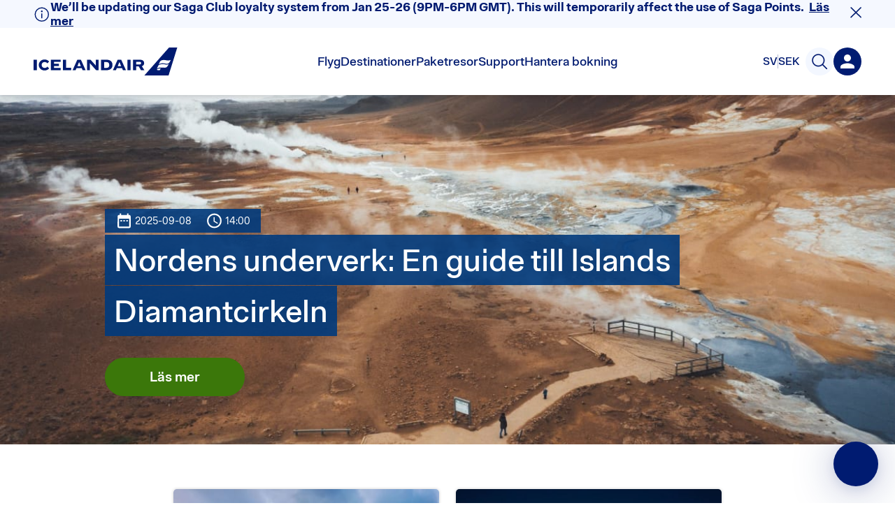

--- FILE ---
content_type: text/css
request_url: https://www.icelandair.com/_next/static/css/16fd953d7e77e8fe.css
body_size: 4095
content:
.Text_container__Lu8v3{font-size:18px;font-style:normal;font-weight:400;line-height:1.5;padding:0;margin:0}.Text_container__Lu8v3:not(:last-child){margin-bottom:1rem}.Text_container__Lu8v3 a{text-decoration:underline}.Text_container__Lu8v3 strong{font-weight:600}.Text_h1__iHL2d,.Text_h2__4WdjZ,.Text_h3__vA4FX,.Text_h4__wtBCK,.Text_h5__Z0a7t,.Text_h6__o2T6M{font-weight:600;line-height:1.3}.Text_h1__iHL2d:not(:last-child),.Text_h2__4WdjZ:not(:last-child),.Text_h3__vA4FX:not(:last-child),.Text_h4__wtBCK:not(:last-child),.Text_h5__Z0a7t:not(:last-child),.Text_h6__o2T6M:not(:last-child){margin-bottom:1rem}.Text_h1__iHL2d:not(:first-child),.Text_h2__4WdjZ:not(:first-child),.Text_h3__vA4FX:not(:first-child),.Text_h4__wtBCK:not(:first-child),.Text_h5__Z0a7t:not(:first-child),.Text_h6__o2T6M:not(:first-child){margin-top:2rem}.Text_h1__iHL2d{font-size:36px}@media(min-width:768px){.Text_h1__iHL2d{font-size:48px}}.Text_h2__4WdjZ{font-size:30px}@media(min-width:768px){.Text_h2__4WdjZ{font-size:40px}}.Text_h3__vA4FX{font-size:24px}@media(min-width:768px){.Text_h3__vA4FX{font-size:32px}}.Text_h4__wtBCK{font-size:24px}.Text_h5__Z0a7t{font-size:16px}.Text_h6__o2T6M{font-size:14px}.Text_body1__cx_Hp{font-size:18px;font-weight:500}.Text_body2__XrrsE,.Text_ol__o_C4g li,.Text_p__CRwvM,.Text_span__PTTv6,.Text_ul__oiiG0 li{font-size:16px;font-weight:400}.Text_body3__zA_sl{font-size:16px;font-weight:500}.Text_body4__npGHc{font-size:14px}.Text_body5__NzzVg{font-size:12px}.Text_body6__sh2u_{font-size:10px}.Text_ol__o_C4g,.Text_ul__oiiG0{margin:0}.Text_ul__oiiG0 li{position:relative;padding-left:1rem}.Text_ul__oiiG0 li:before{content:"";position:absolute;top:.65rem;left:.1rem;width:5px;height:5px;background-color:#001b71;border-radius:50%}.Text_ol__o_C4g li{margin-left:1rem;padding-left:.5rem}.Text_ol__o_C4g li:not(:last-child){margin-bottom:1em}.Button_button__tR9jF{border:0;padding:0;margin:0;background-color:rgba(0,0,0,0);cursor:auto}.Button_button__tR9jF .Button_label__fHoL2{-webkit-transition:color .2s ease;-o-transition:color .2s ease;transition:color .2s ease}.Button_button__tR9jF svg *{-webkit-transition:fill .2s ease;-o-transition:fill .2s ease;transition:fill .2s ease}.Button_cta__0C3DY{display:-ms-flexbox;display:flex;-ms-flex-align:center;align-items:center;width:-webkit-fit-content;width:-moz-fit-content;width:fit-content;border-radius:4px}.Button_cta__0C3DY:hover{background-color:#f3f7ff}.Button_cta__0C3DY:focus{background-color:#0c68ff}.Button_cta__0C3DY:focus .Button_label__fHoL2{color:#fff}.Button_cta__0C3DY:focus .Button_arrowPath__5RP4I{fill:#fff}.Button_cta__0C3DY .Button_label__fHoL2{margin:0 6px 0 0;font-size:18px;font-style:normal;font-weight:600;line-height:19.937px;color:#001a70}.Button_cta__0C3DY .Button_arrowPath__5RP4I{fill:#001a70}.Button_arrowPath__5RP4I{-webkit-transform-origin:center;-ms-transform-origin:center;transform-origin:center}.Button_roundArrow__xYzr2 .Button_arrowBackground__ZarYL{fill:#e7f0ff}.Button_roundArrow__xYzr2 .Button_arrowPath__5RP4I{fill:#b6d2ff}.Button_roundArrow__xYzr2.Button_active__FC0iQ{cursor:pointer}.Button_roundArrow__xYzr2.Button_active__FC0iQ .Button_arrowBackground__ZarYL{fill:#e7f0ff}.Button_roundArrow__xYzr2.Button_active__FC0iQ .Button_arrowPath__5RP4I,.Button_roundArrow__xYzr2.Button_active__FC0iQ:focus .Button_arrowBackground__ZarYL,.Button_roundArrow__xYzr2.Button_active__FC0iQ:hover .Button_arrowBackground__ZarYL{fill:#001a70}.Button_roundArrow__xYzr2.Button_active__FC0iQ:focus .Button_arrowPath__5RP4I,.Button_roundArrow__xYzr2.Button_active__FC0iQ:hover .Button_arrowPath__5RP4I{fill:#e7f0ff}.Button_labeledArrow__EiEdD{display:-ms-flexbox;display:flex;-ms-flex-align:center;align-items:center}.Button_labeledArrow__EiEdD .Button_label__fHoL2{margin:0;color:#b6d2ff}@media(max-width:767px){.Button_labeledArrow__EiEdD .Button_label__fHoL2.Button_hideOnMobile__1ISNc{display:none}}.Button_labeledArrow__EiEdD .Button_arrowPath__5RP4I{fill:#b6d2ff}.Button_labeledArrow__EiEdD .Button_arrowBackground__ZarYL{display:none}.Button_labeledArrow__EiEdD.Button_active__FC0iQ{cursor:pointer}.Button_labeledArrow__EiEdD.Button_active__FC0iQ .Button_label__fHoL2{color:#001a70}.Button_labeledArrow__EiEdD.Button_active__FC0iQ .Button_arrowPath__5RP4I{fill:#001a70}.Button_labeledArrow__EiEdD.Button_active__FC0iQ:focus .Button_label__fHoL2,.Button_labeledArrow__EiEdD.Button_active__FC0iQ:hover .Button_label__fHoL2{color:#808db8}.Button_labeledArrow__EiEdD.Button_active__FC0iQ:focus .Button_arrowPath__5RP4I,.Button_labeledArrow__EiEdD.Button_active__FC0iQ:hover .Button_arrowPath__5RP4I{fill:#808db8}.Button_labeledArrow__EiEdD.Button_inverted__Mq3y8>:first-child{-ms-flex-order:1;order:1}.ReadMore_arrow_button__V_ti_{font-size:18px;font-style:normal;font-weight:600;line-height:19.937px;margin-top:20px;color:#001a70;left:-7px}.ReadMore_read_more__Fm0aV{font-family:IcelandairLoft,Arial,sans-serif!important;font-size:18px;font-weight:600;line-height:40px;display:block;height:40px;margin:20px auto 0;padding:0;-webkit-transition:background-color .3s,color .3s;-o-transition:background-color .3s,color .3s;transition:background-color .3s,color .3s;text-decoration:none;color:#3b770a;border:1px solid #3b770a;border-radius:30px}.ReadMore_read_more__Fm0aV.ReadMore_no_border___AJmx{border:none}.ReadMore_read_more__Fm0aV:hover{color:#fff;background:#3b770a}.ReadMore_read_more__Fm0aV a{text-decoration:none;color:#fff}.ReadMore_new_window_icon__LE_Ts{width:14px;height:14px;margin-left:3px}.ReadMore_new_window_icon__LE_Ts path{-webkit-transition:all .3s;-o-transition:all .3s;transition:all .3s}.BannerText_headline_wrap__tgMi4{font-family:IcelandairLoft,Arial,sans-serif!important;margin-top:160px;padding-right:10px}@media screen and (max-width:768px){.BannerText_headline_wrap__tgMi4{-webkit-box-sizing:border-box;box-sizing:border-box;width:100%;margin-top:75px;margin-bottom:1px;padding-right:25px}}@media screen and (max-width:480px){.BannerText_headline_wrap__tgMi4{margin-top:50px}}.BannerText_headline_wrap__tgMi4 .BannerText_top_spacer__1UK_r{padding:25px 0}@media(max-width:768px){.BannerText_headline_wrap__tgMi4 .BannerText_top_spacer__1UK_r{display:none}}.BannerText_headline_wrap__tgMi4 .BannerText_header_text__F4dpw{font-size:45px;font-weight:500;line-height:1.63em;position:relative;left:13px;display:inline;margin:0 13px 0 0;padding:9px 0;color:#fff;background:rgba(0,58,125,.9);-webkit-box-decoration-break:clone;box-decoration-break:clone;-webkit-box-shadow:13px 0 0 rgba(0,58,125,.9),-13px 0 0 rgba(0,58,125,.9);box-shadow:13px 0 0 rgba(0,58,125,.9),-13px 0 0 rgba(0,58,125,.9)}@media(min-width:769px){.BannerText_headline_wrap__tgMi4 .BannerText_header_text__F4dpw.BannerText_ieEdge__e0zUA{background:#001b71;-webkit-box-shadow:13px 0 0 #001b71,-13px 0 0 #001b71;box-shadow:13px 0 0 #001b71,-13px 0 0 #001b71}.BannerText_headline_wrap__tgMi4 .BannerText_header_text__F4dpw.BannerText_ieEdge__e0zUA .BannerText_headline__2e4fA{outline:8px solid #001b71}}@media(max-width:768px){.BannerText_headline_wrap__tgMi4 .BannerText_header_text__F4dpw{font-size:38px;line-height:1.55em;display:block;margin-bottom:1px;padding:5px 0}.BannerText_headline_wrap__tgMi4 .BannerText_header_text__F4dpw.BannerText_subheader_text__jUHz_{font-size:20px;line-height:1.75em;display:inline-block}}@media(max-width:480px){.BannerText_headline_wrap__tgMi4 .BannerText_header_text__F4dpw{font-size:35px;line-height:1.2em}.BannerText_headline_wrap__tgMi4 .BannerText_header_text__F4dpw.BannerText_subheader_text__jUHz_{font-size:18px;line-height:1.6em;display:block}}.BannerText_headline_wrap__tgMi4 .BannerText_read_more__085W3{font-size:20px;line-height:55px;position:relative;max-width:200px;height:55px;margin:30px 0 0;text-align:center;color:#fff;border:none;background:#3b770a}.BannerText_headline_wrap__tgMi4 .BannerText_read_more__085W3:hover{color:#3b770a;background:#fff}.BannerText_headline_wrap__tgMi4 .BannerText_publish_date__sS7sb{font-family:IcelandairLoft!important;font-size:14px;font-weight:400;line-height:2.9em;position:relative;padding:9px 15px;color:#fff;background:rgba(0,58,125,.9)}.BannerText_headline_wrap__tgMi4 .BannerText_publish_date__sS7sb.BannerText_ieEdge__e0zUA{background:#001b71}.BannerText_headline_wrap__tgMi4 .BannerText_publish_date__sS7sb span{position:relative;margin-right:20px;padding:0 0 0 28px}.BannerText_headline_wrap__tgMi4 .BannerText_publish_date__sS7sb span:last-child{margin-right:0}.BannerText_headline_wrap__tgMi4 .BannerText_publish_date__sS7sb span svg{position:absolute;top:50%;left:0;width:25px;height:auto;-webkit-transform:translateY(-50%);-ms-transform:translateY(-50%);transform:translateY(-50%)}.BannerText_headline_wrap__tgMi4 .BannerText_subheader_text__jUHz_{font-size:24px;font-weight:400;line-height:2.1em}.BannerText_headline_wrap__tgMi4 .BannerText_subheader_text__jUHz_.BannerText_w_button__LnDVW{display:block}.BannerText_headline_wrap__tgMi4 .BannerText_subheader_text__jUHz_.BannerText_w_button__LnDVW button{position:relative;height:auto;margin-top:30px;padding:3px 32px;color:#444;border-radius:50px;background:#fff}@media(max-width:480px){.BannerText_headline_wrap__tgMi4 .BannerText_subheader_text__jUHz_.BannerText_w_button__LnDVW button{font-size:14px;display:block;margin-right:auto;margin-left:auto;padding:0 20px}}.BannerText_headline_wrap__tgMi4 .BannerText_subheader_text__jUHz_.BannerText_w_button__LnDVW button.BannerText_w_video__o8Zlr{padding-left:52px}@media(max-width:480px){.BannerText_headline_wrap__tgMi4 .BannerText_subheader_text__jUHz_.BannerText_w_button__LnDVW button.BannerText_w_video__o8Zlr{width:80px;height:80px;padding:0}.BannerText_headline_wrap__tgMi4 .BannerText_subheader_text__jUHz_.BannerText_w_button__LnDVW button.BannerText_w_video__o8Zlr .BannerText_btn_subheader_txt__Tg0Au{display:none}}.BannerText_headline_wrap__tgMi4 .BannerText_subheader_text__jUHz_.BannerText_w_button__LnDVW button svg{position:absolute;top:0;bottom:0;left:15px;margin:auto;fill:#ffb600}@media(max-width:480px){.BannerText_headline_wrap__tgMi4 .BannerText_subheader_text__jUHz_.BannerText_w_button__LnDVW button svg{top:0;right:0;bottom:0;left:0;width:60px;height:60px}}.MaxWidth_max_width__Ozayy{max-width:1180px;margin-right:auto;margin-left:auto;padding-right:20px;padding-left:20px}.MaxWidth_max_width__Ozayy:before{display:table;content:""}.MaxWidth_max_width__Ozayy:after{display:table;clear:both;content:""}@media(max-width:480px){.MaxWidth_max_width__Ozayy{max-width:calc(100% - 40px);padding-right:20px;padding-left:20px}}@media(max-width:320px){.MaxWidth_max_width__Ozayy{padding-right:10px;padding-left:10px}}.MaxWidth_max_width__Ozayy.MaxWidth_narrow__9CnBo{max-width:980px}.MaxWidth_max_width__Ozayy.MaxWidth_super_narrow__Q5k1g{max-width:780px}.MaxWidth_max_width__Ozayy.MaxWidth_full_height__YKu_r{position:relative;height:100%}.MaxWidth_max_width__Ozayy.MaxWidth_ceroXPadding__St_SN{padding-left:0;padding-right:0}.Image_image__2sK2u{position:relative;z-index:0;display:block}.Image_blur__xoytn{position:absolute;top:0;left:0;display:block;overflow:hidden;width:100%;height:100%}.Image_blur__xoytn.Image_updated__eCx9X{z-index:-1}.Image_placeholder__HC_jX{position:absolute;z-index:-1;top:-5%;right:-5%;display:block;width:110%;height:110%;-webkit-transition:opacity .6s;-o-transition:opacity .6s;transition:opacity .6s;opacity:1;-webkit-filter:blur(15px);filter:blur(15px)}.Image_placeholder__HC_jX.Image_updated__eCx9X{opacity:0}div.Image_img_wrap__fpRqg{-webkit-box-sizing:border-box;box-sizing:border-box;width:100%;text-align:center}div.Image_img_wrap__fpRqg .Image_image_container__nu7Pb{max-width:1800px;margin:auto}div.Image_img_wrap__fpRqg .Image_image__2sK2u{max-width:100%;max-height:100%}div.Image_img_wrap__fpRqg .Image_image__2sK2u.Image_max_height__4rZbb{max-height:90vh}div.Image_img_wrap__fpRqg.Image_fullwidth__BmOV8{padding:0}div.Image_img_wrap__fpRqg.Image_fullwidth__BmOV8 .Image_image_container__nu7Pb{max-width:100%}div.Image_img_wrap__fpRqg.Image_fullwidth__BmOV8 .Image_image__2sK2u{width:100%;height:auto;max-height:inherit}@media(max-width:768px){div.Image_img_wrap__fpRqg{padding:0 30px 30px}}@media(max-width:480px){div.Image_img_wrap__fpRqg{padding:0 20px 20px}}.Image_img_wrap__fpRqg{display:-ms-flexbox;display:flex}.Banner_banner__7mlUq{position:relative;width:100%}.Banner_banner__7mlUq.Banner_hero__1sAug{min-height:600px;padding-bottom:100px}@media(max-width:768px){.Banner_banner__7mlUq.Banner_hero__1sAug{min-height:auto;padding-bottom:120px}}.Banner_banner__7mlUq.Banner_static__cYake{-webkit-animation:Banner_bgGradient__GNbeP 3s ease infinite;animation:Banner_bgGradient__GNbeP 3s ease infinite;background:-webkit-gradient(linear,right top,left top,from(#e5e5e5),to(#b2b2b2));background:-o-linear-gradient(right,#e5e5e5,#b2b2b2);background:linear-gradient(270deg,#e5e5e5,#b2b2b2);background-size:400% 400%}@media(max-width:768px){.Banner_banner__7mlUq.Banner_static__cYake{min-height:300px}}.Banner_banner__7mlUq .Banner_banner_bg__4BL9i{position:absolute;width:100%;height:100%}.CardGrid_simple_grid__95V_C{-webkit-box-sizing:border-box;box-sizing:border-box;display:grid;grid-template-columns:1fr;grid-gap:1.5rem;gap:1.5rem;padding:0 1rem;width:1200px;max-width:100%;margin:0 auto}@media(min-width:850px){.CardGrid_simple_grid__95V_C{grid-template-columns:1fr 1fr}}@media(min-width:1300px){.CardGrid_simple_grid__95V_C{grid-template-columns:1fr 1fr 1fr}}.CardGrid_simple_grid__95V_C .CardGrid_item__OIThN{display:-ms-flexbox;display:flex;-ms-flex-pack:center;justify-content:center;max-width:100%}@media(min-width:850px){.CardGrid_simple_grid__95V_C .CardGrid_item__OIThN:nth-child(odd){-ms-flex-pack:end;justify-content:flex-end}.CardGrid_simple_grid__95V_C .CardGrid_item__OIThN:nth-child(2n){-ms-flex-pack:start;justify-content:flex-start}}@media(min-width:1300px){.CardGrid_simple_grid__95V_C .CardGrid_item__OIThN{-ms-flex-pack:center!important;justify-content:center!important}}.CardGrid_full_grid__9fLVN,.CardGrid_support_grid__BodAR{display:-ms-flexbox;display:flex;margin:-10px;-ms-flex-flow:row wrap;flex-flow:row wrap;-ms-flex-pack:center;justify-content:center}.CardGrid_full_grid__9fLVN .CardGrid_item__OIThN,.CardGrid_support_grid__BodAR .CardGrid_item__OIThN{margin:10px}@media(max-width:480px){.CardGrid_full_grid__9fLVN,.CardGrid_support_grid__BodAR{-webkit-box-sizing:border-box;box-sizing:border-box;width:100%;margin:0;padding:10px}.CardGrid_full_grid__9fLVN .CardGrid_item__OIThN,.CardGrid_support_grid__BodAR .CardGrid_item__OIThN{max-width:100%;margin:0 0 20px}}.CardGrid_full_grid__9fLVN:after,.CardGrid_support_grid__BodAR:after{display:table;clear:both;content:" "}.CardGrid_support_grid__BodAR{padding-top:60px}.CardGrid_support_grid__BodAR .CardGrid_card__AF66Q:hover{-webkit-box-shadow:0 0 10px 4px rgba(0,0,0,.1);box-shadow:0 0 10px 4px rgba(0,0,0,.1)}.IntroRow_intro_row__RG_XR{padding:45px 30px;text-align:center;color:#5e5e5e}.IntroRow_intro_row__RG_XR.IntroRow_w_text__HWHRd{padding:65px 30px}.IntroRow_intro_row__RG_XR.IntroRow_warning__Iz2eS{background:#ffb600!important}.IntroRow_intro_row__RG_XR.IntroRow_warning__Iz2eS div,.IntroRow_intro_row__RG_XR.IntroRow_warning__Iz2eS h1{color:#444}.IntroRow_intro_row__RG_XR h1,.IntroRow_intro_row__RG_XR h2{margin:0;font-size:34px}@media screen and (min-width:320px){.IntroRow_intro_row__RG_XR h1,.IntroRow_intro_row__RG_XR h2{font-size:calc(34px + 12 * ((100vw - 320px) / 2240))}}@media screen and (min-width:2560px){.IntroRow_intro_row__RG_XR h1,.IntroRow_intro_row__RG_XR h2{font-size:46px}}.IntroRow_intro_row__RG_XR .IntroRow_text__kD3vv{font-weight:300;line-height:1.5em;margin:.7em 0 0;font-size:20px}@media screen and (min-width:320px){.IntroRow_intro_row__RG_XR .IntroRow_text__kD3vv{font-size:calc(20px + 4 * ((100vw - 320px) / 1320))}}@media screen and (min-width:1640px){.IntroRow_intro_row__RG_XR .IntroRow_text__kD3vv{font-size:24px}}.IntroRow_intro_row__RG_XR .IntroRow_text__kD3vv a[target=_blank]:after{position:relative;display:inline-block;width:14px;height:14px;margin-left:3px;content:"";background:url(https://pixels.icelandair.com/840e4dbe-8c82-43bb-8177-08e4c0434ba6.svg);background-repeat:no-repeat;background-size:14px}.IntroRow_intro_row__RG_XR .IntroRow_text__kD3vv a[target=_blank]:before{position:absolute;top:0;left:-9999em;height:1px;content:"Opens new window"}.IntroRow_intro_row__RG_XR .IntroRow_text__kD3vv h2,.IntroRow_intro_row__RG_XR .IntroRow_text__kD3vv h3,.IntroRow_intro_row__RG_XR .IntroRow_text__kD3vv h4{line-height:1.3em}.IntroRow_intro_row__RG_XR .IntroRow_text__kD3vv a{text-decoration:underline}.IntroRow_intro_row__RG_XR .IntroRow_text__kD3vv p{margin:0;font-size:20px}@media screen and (min-width:320px){.IntroRow_intro_row__RG_XR .IntroRow_text__kD3vv p{font-size:calc(20px + 4 * ((100vw - 320px) / 1320))}}@media screen and (min-width:1640px){.IntroRow_intro_row__RG_XR .IntroRow_text__kD3vv p{font-size:24px}}.IntroRow_intro_row__RG_XR .IntroRow_subText__Hp7PN p{color:#5e5e5e;font-size:18px}@media screen and (min-width:320px){.IntroRow_intro_row__RG_XR .IntroRow_subText__Hp7PN p{font-size:calc(18px + 4 * ((100vw - 320px) / 2240))}}@media screen and (min-width:2560px){.IntroRow_intro_row__RG_XR .IntroRow_subText__Hp7PN p{font-size:22px}}.IntroRow_intro_row__RG_XR .IntroRow_subText__Hp7PN p:last-child{margin-bottom:0}@media(max-width:768px){.IntroRow_intro_row__RG_XR{padding:35px 25px}.IntroRow_intro_row__RG_XR.IntroRow_w_text__HWHRd{padding:45px 25px}.IntroRow_intro_row__RG_XR.IntroRow_no_bottom_gap__kIkD2{padding-bottom:0}.IntroRow_intro_row__RG_XR .IntroRow_text__kD3vv,.IntroRow_intro_row__RG_XR h1,.IntroRow_intro_row__RG_XR h2{word-break:break-word}}@media(max-width:480px){.IntroRow_intro_row__RG_XR{padding:25px 20px}.IntroRow_intro_row__RG_XR.IntroRow_w_text__HWHRd{padding:30px 20px}.IntroRow_intro_row__RG_XR.IntroRow_no_bottom_gap__kIkD2{padding-bottom:0}}.IntroRow_static_text_line__duSh7{-webkit-animation:IntroRow_bgGradient__gTCfM 3s ease infinite;animation:IntroRow_bgGradient__gTCfM 3s ease infinite;background:-webkit-gradient(linear,right top,left top,from(#e5e5e5),to(#b2b2b2));background:-o-linear-gradient(right,#e5e5e5,#b2b2b2);background:linear-gradient(270deg,#e5e5e5,#b2b2b2);background-size:400% 400%}.IntroRow_static_text_line__duSh7.IntroRow_static_header__bSNL0{width:65%;height:32px;margin-top:15px;margin-bottom:25px}.IntroRow_static_text_line__duSh7.IntroRow_static_text__6zIQm{width:75%;height:18px;margin-bottom:7px}.IntroRow_static_text_line__duSh7.IntroRow_static_text_short__FfNkz{width:45%;height:18px}.IntroRow_static_text_line__duSh7.IntroRow_center__KGLPO.IntroRow_static_header__bSNL0,.IntroRow_static_text_line__duSh7.IntroRow_center__KGLPO.IntroRow_static_text__6zIQm,.IntroRow_static_text_line__duSh7.IntroRow_center__KGLPO.IntroRow_static_text_short__FfNkz{margin-right:auto;margin-left:auto}.IntroRow_bold__Kqqej h1,.IntroRow_bold__Kqqej h2{font-weight:700;color:#444}.Pagination_container__w3m_E{display:grid;grid-template-columns:auto 1fr auto;grid-column-gap:1rem}.Pagination_container__w3m_E,.Pagination_pageLinks__rljg5{-webkit-column-gap:1rem;-moz-column-gap:1rem;column-gap:1rem}.Pagination_pageLinks__rljg5{display:-ms-flexbox;display:flex;-ms-flex-pack:center;justify-content:center;-ms-flex-align:center;align-items:center}.Pagination_pageLinks__rljg5>*{height:1.5em}.Pagination_sideLink___zpsi{display:-ms-flexbox;display:flex;-ms-flex-align:center;align-items:center;-webkit-column-gap:.5rem;-moz-column-gap:.5rem;column-gap:.5rem}.Pagination_sideLink___zpsi p{margin-top:-.5rem}.Pagination_sideLink___zpsi p:not(:last-child){margin-bottom:0}.Pagination_circle__Wnfik,.Pagination_pageLink__4mzZ0{display:-ms-flexbox;display:flex;-ms-flex-pack:center;justify-content:center;-ms-flex-align:center;align-items:center;width:1.5em;height:1.5em;border-radius:50%}.Pagination_circle__Wnfik .Pagination_ellipsis__Xuzgw,.Pagination_circle__Wnfik .Pagination_pageNumber___S1LO,.Pagination_pageLink__4mzZ0 .Pagination_ellipsis__Xuzgw,.Pagination_pageLink__4mzZ0 .Pagination_pageNumber___S1LO{color:#808db8;margin:0}.Pagination_ellipsis__Xuzgw{position:relative;top:-.25em;letter-spacing:2px}.Pagination_ellipsis__Xuzgw:hover{cursor:default}.Pagination_pageLink__4mzZ0.Pagination_active__dLuJR{background-color:#e7f0ff}.Pagination_pageLink__4mzZ0.Pagination_active__dLuJR .Pagination_pageNumber___S1LO{color:#001a70}.Pagination_pageLink__4mzZ0:focus,.Pagination_pageLink__4mzZ0:hover{cursor:pointer}.Pagination_pageLink__4mzZ0:focus .Pagination_pageNumber___S1LO,.Pagination_pageLink__4mzZ0:hover .Pagination_pageNumber___S1LO{color:#001a70}.blog_root__0TmmX{font-family:IcelandairLoft!important;position:relative;overflow:hidden;-webkit-box-sizing:border-box;box-sizing:border-box;min-height:calc(100vh - 200px);margin:0 auto;color:#444;background:#f4f4f4}.blog_root__0TmmX .blog_banner__7cF16{min-height:500px}.blog_root__0TmmX .blog_main__o3gsV{background:#fff;padding:4rem 0}.blog_root__0TmmX .blog_pagination__Yl_ub{padding-top:4rem}.blog_root__0TmmX .blog_archiveIntroRow__UsHI8{background:#001a70}.blog_root__0TmmX .blog_archiveIntroRow__UsHI8 *{color:#fff}
/*# sourceMappingURL=16fd953d7e77e8fe.css.map*/

--- FILE ---
content_type: text/css
request_url: https://www.icelandair.com/_next/static/css/7204299d9fd600b0.css
body_size: 8214
content:
.Avatar_avatar__Bq4Di img{display:block;width:100vw;height:100vh}.Avatar_avatar__Bq4Di .Avatar_avatar_letters__QmM2J{font-size:20px;display:block;width:100vw;height:100vh;color:#fff;background-color:#001b71}.Avatar_avatar__Bq4Di span{font-weight:400;display:block;width:100%;height:100%;color:#fff}@media screen{.Avatar_avatar__Bq4Di{display:inline-block;cursor:default;text-align:center;background:#fff}.Avatar_avatar__Bq4Di,.Avatar_avatar__Bq4Di div,.Avatar_avatar__Bq4Di img,.Avatar_avatar__Bq4Di span{border-radius:100%}}@media print{.Avatar_avatar__Bq4Di span,.Avatar_show_title__DI2Pr{display:none}.Avatar_avatar__Bq4Di{line-height:inherit!important;display:block;overflow:visible;width:auto!important;height:auto!important}.Avatar_avatar__Bq4Di:after{display:block;content:attr(title)}}.Maintenance_wrap__r7Ar7{max-width:100%;text-align:center}.Maintenance_wrap__r7Ar7 p{font-size:15px}.Maintenance_wrap__r7Ar7 .Maintenance_title__sXNd3{font-weight:600;margin:10px 0 5px}.Maintenance_wrap__r7Ar7 .Maintenance_text__edjDN{margin:0}.MegaMenu_mega__Ii_Gd{background-color:#fff;display:-ms-flexbox;display:flex;overflow:hidden;-ms-flex-wrap:nowrap;flex-wrap:nowrap;-ms-flex-positive:1;flex-grow:1;-ms-flex-pack:justify;justify-content:space-between;position:unset;top:6.625rem;left:0;right:0;z-index:1;padding:8px 0;-webkit-transition:height .3s;-o-transition:height .3s;transition:height .3s;margin-inline:auto}@media(max-width:1024px){.MegaMenu_mega__Ii_Gd{display:block;position:unset;height:0;-webkit-animation:MegaMenu_megaAnim__F4N5N .3s;animation:MegaMenu_megaAnim__F4N5N .3s;-webkit-animation-fill-mode:forwards;animation-fill-mode:forwards}}@media(min-width:80rem){.MegaMenu_mega__Ii_Gd{padding-inline:6rem}}@media(min-width:64rem){.MegaMenu_mega__Ii_Gd{min-height:20rem;overflow-y:hidden;border-color:currentcolor #d9dce0 #d9dce0;border-top:1px solid #d9dce0;-webkit-box-shadow:0 4px 15px 0 rgba(40,47,59,.04);box-shadow:0 4px 15px 0 rgba(40,47,59,.04);padding-inline:0}}.MegaMenu_mega_maxWidth__BAMNb{max-width:1440px;width:100%;display:-ms-flexbox;display:flex}@media(min-width:1280px)and (max-width:96rem){.MegaMenu_mega_maxWidth__BAMNb{padding-inline:3rem}}@media(min-width:96rem){.MegaMenu_mega_maxWidth__BAMNb{padding-inline:6rem}}.MegaMenu_mega_listcontainer__OViIB{display:-ms-flexbox;display:flex;-ms-flex-direction:row;flex-direction:row;-ms-flex-pack:justify;justify-content:space-between;height:-webkit-fit-content;height:-moz-fit-content;height:fit-content;-ms-flex-positive:.5;flex-grow:.5;gap:2rem}@media(max-width:1024px){.MegaMenu_mega_listcontainer__OViIB{-ms-flex-direction:column;flex-direction:column;gap:1rem;padding:0}}.MegaMenu_mega_header__YEDCz{color:#0c68ff;margin-bottom:-.25rem;line-height:1.25rem;font-size:1rem;font-weight:600}.MegaMenu_mega_header__YEDCz:not(:first-child){margin-top:.25rem}@media(max-width:1025px){.MegaMenu_mega_header__YEDCz{font-size:.875rem}}.MegaMenu_mega_list__Thr2F{width:100%;display:-ms-flexbox;display:flex;-ms-flex:1 1 auto;flex:1 1 auto;-ms-flex-direction:column;flex-direction:column;-ms-flex-wrap:nowrap;flex-wrap:nowrap;gap:.75rem}@media(max-width:1025px){.MegaMenu_mega_list__Thr2F{gap:1rem}}@media(min-width:64rem){.MegaMenu_mega_list__Thr2F{margin-top:2rem;margin-bottom:2rem;max-width:18rem}.MegaMenu_mega_list__Thr2F>:first-child:not([data-part=navigationMenu-title]){margin-top:2rem}}.MegaMenu_mega_list__Thr2F li{font-size:1.125rem;font-weight:600;color:#808db8;list-style-type:none;margin:0;padding:0}@media(max-width:1150px){.MegaMenu_mega_list__Thr2F li{font-size:1rem;font-weight:500;color:#001b74}}.MegaMenu_mega_list__Thr2F li:before{display:none}.MegaMenu_mega_list__Thr2F a{position:relative;display:inline-block;white-space:pre-line;z-index:1}.MegaMenu_mega_list__Thr2F a:after{content:"";position:absolute;top:-.125rem;right:-.25rem;bottom:-.125rem;left:-.25rem;background:rgba(0,0,0,0);border-radius:6px;z-index:-1}.MegaMenu_mega_list__Thr2F a:hover{cursor:pointer}.MegaMenu_mega_list__Thr2F a:hover:after{background-color:#f3f7ff}.MegaMenu_mega_list__Thr2F a:focus :focus-within :focus-visible{color:#808db8;border:"0";outline:none}.MegaMenu_mega_list__Thr2F a:focus :focus-within :focus-visible :after{background-color:#91f5e1}.MegaMenu_subtext__imv22{display:block;font-size:.875rem;font-weight:400;line-height:1.25rem;color:#4d609d;max-width:200px}@media(max-width:1150px){.MegaMenu_subtext__imv22{display:none}}.MegaMenu_mega_imageContainer__7hxZ2{display:-ms-flexbox;display:flex;-ms-flex-positive:.4;flex-grow:.4;height:100%;margin:auto 0}.MegaMenu_contentMedia__ZDStc{display:-ms-flexbox;display:flex;-ms-flex-direction:row;flex-direction:row;-ms-flex-pack:end;justify-content:flex-end;position:relative;max-height:20rem;max-width:20rem;margin-left:auto;width:100%;height:100%;margin-block:2rem}@media(max-width:1024px){.MegaMenu_contentMedia__ZDStc{display:none}}@-webkit-keyframes MegaMenu_megaAnim__F4N5N{0%{-webkit-transform:translate3d(0,-50%,0);transform:translate3d(0,-50%,0);opacity:0}to{-webkit-transform:translateZ(0);transform:translateZ(0);opacity:1}}@keyframes MegaMenu_megaAnim__F4N5N{0%{-webkit-transform:translate3d(0,-50%,0);transform:translate3d(0,-50%,0);opacity:0}to{-webkit-transform:translateZ(0);transform:translateZ(0);opacity:1}}.LinkView_ff_link_container__w28Z6{display:-ms-flexbox;display:flex;-ms-flex-direction:column;flex-direction:column;margin-block:2rem;-ms-flex:0 1 auto;flex:0 1 auto}.LinkView_ff_link_container__w28Z6 .LinkView_header__RRf3r{font-size:16px;font-weight:600;line-height:19.2px;color:#0c68ff;padding:0 0 0 40px}@media screen and (max-width:1150px){.LinkView_ff_link_container__w28Z6 .LinkView_header__RRf3r{padding:20px 0 0;margin-bottom:8px}}.LinkView_ff_link_container__w28Z6 .LinkView_link_list__4N3zE{width:100%;padding:0;display:inline-block;-ms-flex:1 1 auto;flex:1 1 auto;-ms-flex-direction:column;flex-direction:column;-ms-flex-wrap:nowrap;flex-wrap:nowrap;gap:.75rem}@media(max-width:1151px){.LinkView_ff_link_container__w28Z6 .LinkView_link_list__4N3zE{gap:1rem}}@media(min-width:64rem){.LinkView_ff_link_container__w28Z6 .LinkView_link_list__4N3zE{margin-bottom:1.5rem;max-width:18rem}.LinkView_ff_link_container__w28Z6 .LinkView_link_list__4N3zE>:first-child:not([data-part=navigationMenu-title]){margin-top:1rem}}.LinkView_ff_link_container__w28Z6 .LinkView_link_list__4N3zE ul{-ms-flex-direction:row;flex-direction:row;padding:0;display:inline-block;margin-top:0;list-style:none;-ms-flex-wrap:wrap;flex-wrap:wrap}.LinkView_ff_link_container__w28Z6 .LinkView_link_list__4N3zE ul li{font-size:1.125rem;font-weight:600;color:#808db8;list-style-type:none;margin:0;padding:0 0 12px}@media(max-width:1150px){.LinkView_ff_link_container__w28Z6 .LinkView_link_list__4N3zE ul li{font-size:24px;font-weight:500;color:#001b74;margin-bottom:8px}}.LinkView_ff_link_container__w28Z6 .LinkView_link_list__4N3zE ul li:before{display:none}.LinkView_ff_link_container__w28Z6 .LinkView_link_list__4N3zE ul a{position:relative;display:inline-block;white-space:pre-line;z-index:1}.LinkView_ff_link_container__w28Z6 .LinkView_link_list__4N3zE ul a:after{content:"";position:absolute;top:-.125rem;right:-.25rem;bottom:-.125rem;left:-.25rem;background:rgba(0,0,0,0);border-radius:6px;z-index:-1}.LinkView_ff_link_container__w28Z6 .LinkView_link_list__4N3zE ul a:hover{cursor:pointer}.LinkView_ff_link_container__w28Z6 .LinkView_link_list__4N3zE ul a:hover:after{background-color:#f3f7ff}.LinkView_ff_link_container__w28Z6 .LinkView_link_list__4N3zE ul a:focus :focus-within :focus-visible{color:#808db8;border:"0";outline:none}.LinkView_ff_link_container__w28Z6 .LinkView_link_list__4N3zE ul a:focus :focus-within :focus-visible :after{background-color:#91f5e1}.LinkView_ff_link_container__w28Z6 .LinkView_link_list__4N3zE ul .LinkView_subText__FveUY{color:#4d5f9c!important;font-size:14px;font-weight:400;line-height:16.8px;max-width:160px;margin-left:40px}.LinkView_ff_link_container__w28Z6 .LinkView_link_list__4N3zE ul .LinkView_disabled__3539N{cursor:default;pointer-events:none;color:#999}.LinkView_ff_link_container__w28Z6 .LinkView_link_list__4N3zE ul a{font-size:18px;font-weight:600;line-height:24px;display:-ms-flexbox;display:flex;-ms-flex-direction:column;flex-direction:column;margin-left:40px;color:#001b71}@media screen and (max-width:1150px){.LinkView_ff_link_container__w28Z6 .LinkView_link_list__4N3zE ul a{margin-left:0;font-size:24px}}.LinkView_ff_link_container__w28Z6 .LinkView_link_list__4N3zE ul a:hover{color:#001b71}.LinkView_maintenance__FeY1n{display:block;-webkit-box-sizing:border-box;box-sizing:border-box;width:50%;padding:40px}.LoggedIn_container__8NlDl{display:-ms-flexbox;display:flex;max-width:100%;padding:35px 0;border-radius:0 0 2px;-ms-flex-align:center;align-items:center;-ms-flex:1 1;flex:1 1;-ms-flex-pack:center;justify-content:center}.LoggedIn_narrow_container__UQUMq{width:439px;padding:20px;border:1px solid #d9dce0;border-radius:8px}@media screen and (max-width:1150px){.LoggedIn_narrow_container__UQUMq{width:100%}}@media(max-width:650px){.LoggedIn_narrow_container__UQUMq{display:block;height:240px;width:100%}}.LoggedIn_infoContainer__4NTAA{--hue-1:#43a1c5;--hue-2:#55c0e8;--hue-3:#fff;display:-ms-flexbox;display:flex;-ms-flex-align:center;align-items:center;-ms-flex-direction:table;flex-direction:table;max-height:53px;position:relative}@media(max-width:650px){.LoggedIn_infoContainer__4NTAA{margin-right:0;display:table;width:100%}.LoggedIn_infoContainer__4NTAA:before{content:"";position:absolute;top:0;left:-22px;width:5px;height:100%;background:-webkit-gradient(linear,right top,left top,from(var(--hue-1)),color-stop(var(--hue-2)),to(var(--hue-3)));background:-o-linear-gradient(right,var(--hue-1),var(--hue-2),var(--hue-3));background:linear-gradient(to left,var(--hue-1),var(--hue-2),var(--hue-3))}}.LoggedIn_silverInfoContainer__MwJSo{--hue-1:#7b8593;--hue-2:#c7cbd1;--hue-3:#fff}.LoggedIn_goldInfoContainer__JuVoZ{--hue-1:#a07a35;--hue-2:#d4b975;--hue-3:#b48f48}.LoggedIn_buttonContainer__McXDz{display:-ms-flexbox;display:flex;width:100%;gap:16px;padding-top:20px}@media(max-width:1024px){.LoggedIn_buttonContainer__McXDz{-ms-flex-direction:column;flex-direction:column}}@media(max-width:650px){.LoggedIn_buttonContainer__McXDz{display:block}}.LoggedIn_name__myHsw{--hue-1:#43a1c5;--hue-2:#55c0e8;--hue-3:#fff;font-size:18px;font-weight:600;line-height:24px;color:#001b71;position:relative}@media(min-width:650px){.LoggedIn_name__myHsw:before{content:"";position:absolute;top:0;left:-15px;width:.5rem;height:100%;background:-webkit-gradient(linear,right top,left top,from(var(--hue-1)),color-stop(var(--hue-2)),to(var(--hue-3)));background:-o-linear-gradient(right,var(--hue-1),var(--hue-2),var(--hue-3));background:linear-gradient(to left,var(--hue-1),var(--hue-2),var(--hue-3))}}.LoggedIn_nameSilver__eSXBi{--hue-1:#7b8593;--hue-2:#c7cbd1;--hue-3:#fff}.LoggedIn_nameGold__viZ5n{--hue-1:#a07a35;--hue-2:#d4b975;--hue-3:#b48f48}.LoggedIn_points__0u6Cu{width:8px;height:8px;margin-left:4px;border-radius:9999px;background-color:#ffda00}.LoggedIn_pointsContainer__gdyoQ{display:-ms-flexbox;display:flex;-ms-flex-align:center;align-items:center}.LoggedIn_nameContainer__VGusv{position:relative;min-width:154px;height:100%;margin-right:81px}.LoggedIn_nameContainer__VGusv h3{margin:8px 0}.LoggedIn_sagaPointsContainer__cqMFK{padding-left:10px}@media(max-width:650px){.LoggedIn_sagaPointsContainer__cqMFK{display:-ms-flexbox;display:flex;padding-left:0;width:100%;-ms-flex-pack:justify;justify-content:space-between}}.LoggedIn_valuesContainer__XwJ0R{width:100%;display:-ms-flexbox;display:flex;-ms-flex-pack:end;justify-content:flex-end}@media(max-width:1150px){.LoggedIn_valuesContainer__XwJ0R{margin-right:25%}}@media(max-width:650px){.LoggedIn_valuesContainer__XwJ0R{margin-right:0;display:block}}.LoggedIn_field_container__2HYEa{display:-ms-flexbox;display:flex;-ms-flex-direction:column;flex-direction:column;width:100%}@media(max-width:1150px){.LoggedIn_field_container__2HYEa{width:auto;margin-right:20px}}@media(max-width:650px){.LoggedIn_field_container__2HYEa{display:-ms-flexbox;display:flex;-ms-flex-direction:row;flex-direction:row;-ms-flex-pack:justify;justify-content:space-between}}.LoggedIn_field_container__2HYEa .LoggedIn_paragraph_heading__hfWrF{word-break:keep-all;font-size:16px;font-weight:600;line-height:20px;color:#001a70}.LoggedIn_field_container__2HYEa .LoggedIn_paragraph_heading__hfWrF.LoggedIn_blue__h67Fd{color:#297cb1}.LoggedIn_field_container__2HYEa .LoggedIn_paragraph_heading__hfWrF.LoggedIn_silver__bjcJh{color:silver}.LoggedIn_field_container__2HYEa .LoggedIn_paragraph_heading__hfWrF.LoggedIn_gold__dl88w{color:#e89303}.LoggedIn_field_container__2HYEa .LoggedIn_paragraph_subheading__hXXR4{font-size:12px;font-weight:400;line-height:14.4px;color:#001a70}.LoggedIn_field_container__2HYEa button{position:relative;display:block;padding:10px 12px;height:56px;cursor:pointer;-webkit-transition:background-color .2s,color .2s;-o-transition:background-color .2s,color .2s;transition:background-color .2s,color .2s;text-align:center;color:#001b71;border:1px solid #001b71;border-radius:4px;background-color:#fff;font-size:18px;font-weight:600;line-height:24px;width:100%}@media(max-width:650px){.LoggedIn_field_container__2HYEa button{width:100%;margin-bottom:10px}}.LoggedIn_field_container__2HYEa button.LoggedIn_blue__h67Fd{color:#fff;background-color:#001b71}.LoggedIn_field_container__2HYEa button.LoggedIn_blue__h67Fd:active,.LoggedIn_field_container__2HYEa button.LoggedIn_blue__h67Fd:hover{color:#fff;background-color:#455998}.LoggedIn_field_container__2HYEa button:active,.LoggedIn_field_container__2HYEa button:hover{color:#001a70;background-color:#f2f4f8}.LoggedIn_field_container__2HYEa button:active path,.LoggedIn_field_container__2HYEa button:hover path{-webkit-transition:fill .2s;-o-transition:fill .2s;transition:fill .2s;fill:#fff}.LoggedIn_line__titWa{height:1px;margin-top:6px;margin-bottom:6px;background-color:#ccc}.styles_social_signup_container__D65_r{display:-ms-flexbox;display:flex;-ms-flex-direction:column;flex-direction:column;width:100%;-ms-flex-align:center;align-items:center;-ms-flex-pack:center;justify-content:center}.styles_social_signup_container__D65_r .styles_wrapper__7cBRZ{width:70%}@media(max-width:480px){.styles_social_signup_container__D65_r .styles_wrapper__7cBRZ{width:80%}}.styles_social_signup_container__D65_r .styles_social_buttons__DnRWC{display:-ms-flexbox;display:flex;-ms-flex-direction:column;flex-direction:column;width:100%;-ms-flex-align:center;align-items:center;-ms-flex-pack:center;justify-content:center}.styles_social_signup_container__D65_r .styles_social_buttons__DnRWC .styles_facebook__tK0d3{font-size:16px;position:relative;display:block;width:100%;margin:auto;padding:10px 32px;cursor:pointer;-webkit-transition:background-color .2s,color .2s;-o-transition:background-color .2s,color .2s;transition:background-color .2s,color .2s;text-align:center;color:#001b71;border:1px solid #001b71;border-radius:44px;background-color:#fff}@media(max-width:480px){.styles_social_signup_container__D65_r .styles_social_buttons__DnRWC .styles_facebook__tK0d3{font-size:14px}}.styles_social_signup_container__D65_r .styles_social_buttons__DnRWC .styles_facebook__tK0d3 svg{position:absolute;top:50%;left:15px;-webkit-transform:translateY(-50%);-ms-transform:translateY(-50%);transform:translateY(-50%)}.styles_social_signup_container__D65_r .styles_social_buttons__DnRWC .styles_facebook__tK0d3:active,.styles_social_signup_container__D65_r .styles_social_buttons__DnRWC .styles_facebook__tK0d3:hover{color:#fff;background-color:#001b71}.styles_social_signup_container__D65_r .styles_social_buttons__DnRWC .styles_facebook__tK0d3:active path,.styles_social_signup_container__D65_r .styles_social_buttons__DnRWC .styles_facebook__tK0d3:hover path{-webkit-transition:fill .2s;-o-transition:fill .2s;transition:fill .2s;fill:#fff}.styles_entry_screen__wnbPt{display:-ms-flexbox;display:flex;-ms-flex-direction:column;flex-direction:column;max-height:800px}.styles_entry_screen__wnbPt .styles_title_heading__YGEdW{margin:20px}.styles_entry_screen__wnbPt .styles_continue__tM9jj{display:-ms-flexbox;display:flex;-ms-flex-direction:column;flex-direction:column}.styles_entry_screen__wnbPt .styles_btns__YzJ0X{margin-top:20px}.toggle_input__QnAYU{font-size:16px;font-weight:400;line-height:46px;position:relative;-webkit-box-sizing:border-box;box-sizing:border-box;width:100%;height:48px;margin:0 auto;padding:0 16px;-webkit-transition:border .15s;-o-transition:border .15s;transition:border .15s;color:#444;border:1px solid #ccc;border-radius:3px}.toggle_input__QnAYU::-webkit-input-placeholder{color:#e5e5e5}.toggle_input__QnAYU::-moz-placeholder{color:#e5e5e5}.toggle_input__QnAYU:-ms-input-placeholder{color:#e5e5e5}.toggle_input__QnAYU::-ms-input-placeholder{color:#e5e5e5}.toggle_input__QnAYU::placeholder{color:#e5e5e5}.toggle_input__QnAYU:disabled{cursor:not-allowed;color:#999;background-color:#f9fafa}.toggle_value__AO0da{font-size:16px;font-weight:400;position:absolute;top:0;right:0;bottom:0;left:0;display:inline-block;overflow:hidden;max-width:100%;padding-right:64px;padding-left:16px;white-space:nowrap;-o-text-overflow:ellipsis;text-overflow:ellipsis}.toggle_boxed__KRsNH.toggle_dark__YJX2n .toggle_input__QnAYU{font-weight:500}.toggle_input__QnAYU .toggle_placeholder__5HXLX{display:inline-block;padding-right:25px;opacity:.4}.toggle_arrow__Nu4Fe,.toggle_arrowclose__oaN_L{line-height:0;position:absolute;z-index:2;top:0;right:0;width:16px;height:16px;margin:auto;padding:16px}.toggle_arrow__Nu4Fe path,.toggle_arrowclose__oaN_L path{fill:#b2b2b2;stroke:none}.toggle_arrowclose__oaN_L path{fill:none;stroke:#b2b2b2;stroke-width:1}.toggle_boxed__KRsNH.toggle_dark__YJX2n .toggle_arrow__Nu4Fe,.toggle_boxed__KRsNH.toggle_dark__YJX2n .toggle_arrowclose__oaN_L{top:-14px;bottom:auto;margin:0}.toggle_boxed__KRsNH.toggle_dark__YJX2n .toggle_arrow__Nu4Fe path{fill:#001b71}.toggle_boxed__KRsNH.toggle_dark__YJX2n.toggle_aux__1wba0{margin-bottom:0}.toggle_boxed__KRsNH.toggle_dark__YJX2n.toggle_aux__1wba0 .toggle_arrow__Nu4Fe,.toggle_boxed__KRsNH.toggle_dark__YJX2n.toggle_aux__1wba0 .toggle_arrowclose__oaN_L{top:50%;padding:0 16px;-webkit-transform:translateY(-50%);-ms-transform:translateY(-50%);transform:translateY(-50%)}.toggle_errorLabel__Jf4GP{font-size:14px;display:block;padding:6px 2px;color:#b43938}.toggle_required__RdSrd>label:after{font-size:14px;padding-left:2px;content:"*";color:#297cb1}.toggle_ariaDesc__aZH7Y{position:absolute;top:0;left:-9999em;height:1px}.toggle_toggle__RYTV8{-webkit-box-sizing:border-box;box-sizing:border-box}.toggle_toggle__RYTV8>label{line-height:25px;position:relative;display:block}.toggle_toggle__RYTV8 .toggle_labelWrap__CG8Yp{font-size:20px;display:inline-block;padding:0 0 0 28px;font-smooth:always;-webkit-font-smoothing:antialiased;-moz-osx-font-smoothing:grayscale}@media(max-width:768px){.toggle_toggle__RYTV8 .toggle_labelWrap__CG8Yp{font-size:18px}}.toggle_toggle__RYTV8 .toggle_labelWrap__CG8Yp:after,.toggle_toggle__RYTV8 .toggle_labelWrap__CG8Yp:before{position:absolute;top:0;bottom:0;left:0;margin:auto;content:""}.toggle_toggle__RYTV8 .toggle_labelWrap__CG8Yp:hover{cursor:pointer}.toggle_toggle__RYTV8 input[type=radio]+.toggle_labelWrap__CG8Yp:after,.toggle_toggle__RYTV8 input[type=radio]+.toggle_labelWrap__CG8Yp:before{border-radius:50%}.toggle_toggle__RYTV8 .toggle_labelWrap__CG8Yp:before{width:18px;height:18px;border:1px solid rgba(0,0,0,0);background-color:#ccc}.toggle_toggle__RYTV8 .toggle_labelWrap__CG8Yp:after{left:5px;width:8px;height:8px;-webkit-transition:background-color .25s;-o-transition:background-color .25s;transition:background-color .25s;border:1px solid rgba(0,0,0,0);background-color:#ccc}.toggle_toggle__RYTV8 input{position:absolute;left:-9999em;height:1px}.toggle_toggle__RYTV8 input:focus+.toggle_labelWrap__CG8Yp{outline-width:2px;outline-style:solid;outline-color:Highlight}@media(-webkit-min-device-pixel-ratio:0){.toggle_toggle__RYTV8 input:focus+.toggle_labelWrap__CG8Yp{outline:5px auto -webkit-focus-ring-color}}.toggle_toggle__RYTV8 input:checked+.toggle_labelWrap__CG8Yp:after{background-color:#001b71}.toggle_toggle__RYTV8 input:disabled+.toggle_labelWrap__CG8Yp:before{border-color:#ccc;background-color:rgba(0,0,0,0)}.toggle_toggle__RYTV8 input:disabled+.toggle_labelWrap__CG8Yp:after{background-color:rgba(0,0,0,0)}.toggle_toggle__RYTV8 input:checked:disabled+.toggle_labelWrap__CG8Yp:after{background-color:#ddd}.toggle_toggle__RYTV8.toggle_dark__YJX2n{color:#fff}.toggle_toggle__RYTV8.toggle_dark__YJX2n .toggle_labelWrap__CG8Yp:before{background-color:#fff}.toggle_toggle__RYTV8.toggle_dark__YJX2n .toggle_labelWrap__CG8Yp:after{background-color:#fff}.styles_modal_cont__7jwJr{display:-ms-flexbox;display:flex;-ms-flex-direction:column;flex-direction:column;width:100%;margin:auto}.styles_modal_cont__7jwJr .styles_success_msg__FPbQW{font-size:16px;margin-bottom:40px;padding:0 10px;text-align:center;color:#444}.styles_modal_cont__7jwJr .styles_error_bar__5fJwc{line-height:1.25em;-webkit-box-sizing:border-box;box-sizing:border-box;width:100%;padding:20px 30px 5px;color:#b43938;outline:none}.styles_modal_cont__7jwJr h2{font-size:33px}@media(max-width:480px){.styles_modal_cont__7jwJr{max-width:290px}.styles_modal_cont__7jwJr h2{font-size:27px;padding-top:20px;text-align:center}}.styles_modal_cont__7jwJr .styles_text_input__qi6LX span{line-height:1}.styles_modal_cont__7jwJr form{width:100%;margin:0 auto;padding-top:16px;padding-bottom:32px}.styles_modal_cont__7jwJr form button{font-size:16px;width:100%;height:50px;margin-top:40px;white-space:nowrap;color:#fff;border-radius:3px;background-color:#3b770a;-webkit-box-shadow:none;box-shadow:none}.styles_modal_cont__7jwJr form button:disabled,.styles_modal_cont__7jwJr form button:hover{-webkit-box-shadow:none;box-shadow:none}.styles_modal_cont__7jwJr form .styles_link_btn__l7naZ{color:inherit;background:none;-webkit-box-shadow:none;box-shadow:none}.styles_modal_cont__7jwJr form .styles_link_btn__l7naZ.styles_modifier-disabled__RPBLZ,.styles_modal_cont__7jwJr form .styles_link_btn__l7naZ:disabled{color:#999}.styles_modal_cont__7jwJr form .styles_link_btn__l7naZ.styles_modifier-disabled__RPBLZ.styles_modifier-hover__Zx5jP,.styles_modal_cont__7jwJr form .styles_link_btn__l7naZ.styles_modifier-disabled__RPBLZ:hover,.styles_modal_cont__7jwJr form .styles_link_btn__l7naZ:disabled.styles_modifier-hover__Zx5jP,.styles_modal_cont__7jwJr form .styles_link_btn__l7naZ:disabled:hover{-webkit-box-shadow:none;box-shadow:none}@media(max-width:480px){.styles_modal_cont__7jwJr form{max-width:300px}.styles_modal_cont__7jwJr form button{margin:48px auto}}@media(max-width:320px){.styles_modal_cont__7jwJr form{max-width:250px}.styles_modal_cont__7jwJr form button{margin-top:48px}}.styles_modal_cont__7jwJr form input[type=number]::-webkit-inner-spin-button,.styles_modal_cont__7jwJr form input[type=number]::-webkit-outer-spin-button{margin:0;-webkit-appearance:none}.styles_modal_cont__7jwJr form .styles_checkbox_wrap__nuYpn{margin-top:10px;text-align:left}.styles_modal_cont__7jwJr form .styles_checkbox_wrap__nuYpn input{margin-right:10px}.styles_modal_cont__7jwJr form .styles_checkbox_wrap__nuYpn label{font-size:14px;color:#5e5e5e}.styles_modal_cont__7jwJr form .styles_error_bar__5fJwc{-webkit-box-sizing:border-box;box-sizing:border-box;width:100%;text-align:center;color:#b43938;outline:none}@media(max-width:480px){.styles_modal_cont__7jwJr form .styles_error_bar__5fJwc{padding:20px 30px 5px}}.styles_modal_cont__7jwJr .styles_submit_btn__KpczF{margin-top:24px}.styles_modal_cont__7jwJr .styles_captcha__dckB6{width:305px;margin-top:25px}.styles_modal_cont__7jwJr .styles_captcha__dckB6 div>div{margin:auto}.styles_footer__Fg_mg{font-weight:300;display:-ms-flexbox;display:flex;padding:10px 60px 32px;-ms-flex-align:center;align-items:center;-ms-flex-wrap:wrap;flex-wrap:wrap;-ms-flex-pack:center;justify-content:center}@media(max-width:480px){.styles_footer__Fg_mg{font-size:14px;-ms-flex-direction:column;flex-direction:column;margin-top:40px;text-align:left;-ms-flex-align:start;align-items:flex-start}}@media(max-width:320px){.styles_footer__Fg_mg{margin-top:0}}.styles_footer__Fg_mg .styles_text__diJK7{margin-right:5px}.styles_footer__Fg_mg .styles_action__1hHUb{color:#001b71}@media(max-width:480px){.styles_footer__Fg_mg .styles_action__1hHUb{padding-left:0}}.styles_footer__Fg_mg .styles_action__1hHUb .styles_modal_footer_button__dcecV{font-size:16px;font-weight:300;line-height:24px;height:24px;padding:0;text-decoration:underline;color:#001b71}@media(max-width:480px){.styles_footer__Fg_mg .styles_action__1hHUb .styles_modal_footer_button__dcecV{font-size:14px;padding-left:0}}@media(max-width:320px){.styles_footer__Fg_mg .styles_action__1hHUb .styles_modal_footer_button__dcecV{font-size:12px}}.LoginHeader_header_container__HULZp{display:-ms-flexbox;display:flex;padding:0 0 10px;-ms-flex-align:center;align-items:center}.LoginHeader_header_container__HULZp .LoginHeader_back_button__gayrP.LoginHeader_back__tdEGr{display:-ms-flexbox;display:flex;margin:0 15px 0 0;padding:0}.LoginHeader_header_container__HULZp .LoginHeader_back_button__gayrP.LoginHeader_back__tdEGr svg{fill:#999}.LoginHeader_header_title__23SZY{font-size:18px;font-weight:500;line-height:0;color:#999}.LoginHeader_line__vM02V{display:-ms-flexbox;display:flex;height:1px;margin-top:6px;margin-bottom:6px;background-color:#ccc}.styles_login_email__Bk3Pk{display:-ms-flexbox;display:flex;-ms-flex-direction:column;flex-direction:column;-webkit-box-sizing:border-box;box-sizing:border-box;width:100%;max-width:460px;padding:20px}@media(max-width:480px){.styles_login_email__Bk3Pk{max-width:260px}}.styles_login_email__Bk3Pk .styles_button__IqFmF{margin-top:20px}.styles_login_email__Bk3Pk .styles_forgot_pw_footer__p6WFZ{margin-top:15px;padding:0}.styles_captcha__66SPB{width:305px;margin-top:25px}.styles_captcha__66SPB div>div{margin:auto}.styles_text_input__y_16C span{line-height:1}.styles_forgot_pw_container__OP49r{width:100%;padding:20px}.styles_forgot_pw_container__OP49r form{padding-top:0!important}@media(min-width:1024px){.styles_forgot_pw_container__OP49r{width:100%}}.styles_opacity_cover__OMZSZ{position:absolute;top:0;right:0;bottom:0;left:0;display:-ms-flexbox;display:flex;-ms-flex-direction:column;flex-direction:column;width:100%;height:100%;-webkit-transition:visibility 0s,opacity .5s linear;-o-transition:visibility 0s,opacity .5s linear;transition:visibility 0s,opacity .5s linear;background-color:hsla(0,0%,100%,.8);-ms-flex-align:center;align-items:center;-ms-flex-pack:center;justify-content:center}.styles_opacity_cover__OMZSZ.styles_hidden__uic6j{visibility:hidden;opacity:0}.styles_title_heading__RFH9e{margin:0}.IcelandairLogo_logo__x5tSU{max-width:100%;height:auto}.IcelandairLogo_color-white__Nfk0E svg .icelandair,.IcelandairLogo_color-white__Nfk0E svg .tail{fill:#fff}.IcelandairLogo_color-blue___Zw1C svg .icelandair,.IcelandairLogo_color-blue___Zw1C svg .tail{fill:#001b71}.IcelandairLogo_color-dark__ETk2W svg .icelandair,.IcelandairLogo_color-dark__ETk2W svg .tail{fill:#444}.styles_auth_header__PPpMe{position:relative;-webkit-box-sizing:border-box;box-sizing:border-box;padding:40px 16px;border-bottom:1px solid #f4f4f4}.styles_auth_header__PPpMe .styles_logo__fIPyf{display:none;margin:0 16px}.styles_auth_header__PPpMe h2{font-size:28px;margin:auto;padding:0}@media(max-width:480px){.styles_auth_header__PPpMe h2{font-size:20px}}.styles_auth_header__PPpMe .styles_btn__Vo8UX{width:32px;height:32px;margin:0;padding:0}.styles_auth_header__PPpMe .styles_close__vYgjI{line-height:1.7em;position:absolute;top:15px;right:15px}.styles_auth_header__PPpMe .styles_back__L__Ah{position:absolute;top:50%;left:10px;display:-ms-flexbox;display:flex;-webkit-transform:translateY(-50%);-ms-transform:translateY(-50%);transform:translateY(-50%);-ms-flex-align:center;align-items:center}@media(max-width:1024px){.styles_auth_header__PPpMe{display:-ms-flexbox;display:flex;height:66px;padding:4px;-ms-flex-pack:justify;justify-content:space-between}.styles_auth_header__PPpMe .styles_close__vYgjI{margin-top:4px;-ms-flex-item-align:start;align-self:flex-start}.styles_auth_header__PPpMe .styles_logo__fIPyf{display:-ms-flexbox;display:flex;height:auto;margin-left:48px;padding:10px 0}.styles_auth_header__PPpMe .styles_logo__fIPyf img{display:block;width:160px;max-width:100%;height:100%}}.styles_signup_complete__Sfh7W{display:inline-block;padding:32px}.styles_signup_complete__Sfh7W .styles_resend_message__04QLC{display:none}.styles_signup_complete__Sfh7W p{font-size:16px;padding:0 45px;color:#444}.styles_signup_complete__Sfh7W .styles_resend_error__1Xi6C{display:block;color:#b43938}.styles_signup_complete__Sfh7W .styles_resend_success__a8xZv{display:block;color:#76b42f}@media(max-width:480px){.styles_signup_complete__Sfh7W{padding:16px}.styles_signup_complete__Sfh7W .styles_resend_email_button__nWlqo{margin:48px auto}}.styles_signup_complete__Sfh7W a{font-weight:300;display:block;margin-bottom:32px;text-decoration:underline;color:#001b71}.styles_signup_complete__Sfh7W .styles_resend_email_button__nWlqo{font-size:16px;width:100%;height:50px;margin-top:25px;white-space:nowrap}.styles_resend_email__3Igmt{padding-top:0!important}.styles_username_register__0rF9v input{font-size:16px;text-align:center;color:#5e5e5e;border:1px solid #ccc;border-radius:3px;background:#eaeaea}.VerticalLoader_progress_line__fe9zO,.VerticalLoader_progress_line__fe9zO:before{width:100%;height:3px;margin:0}.VerticalLoader_progress_line__fe9zO{display:-ms-flexbox;display:flex;background-color:#b2b2b2}.VerticalLoader_progress_line__fe9zO:before{content:"";-webkit-animation:VerticalLoader_running-progress__w_Hbi 2s cubic-bezier(.4,0,.2,1) infinite;animation:VerticalLoader_running-progress__w_Hbi 2s cubic-bezier(.4,0,.2,1) infinite;background-color:#001b71}@-webkit-keyframes VerticalLoader_running-progress__w_Hbi{0%{margin-right:100%;margin-left:0}50%{margin-right:0;margin-left:25%}to{margin-right:0;margin-left:100%}}@keyframes VerticalLoader_running-progress__w_Hbi{0%{margin-right:100%;margin-left:0}50%{margin-right:0;margin-left:25%}to{margin-right:0;margin-left:100%}}.styles_login_sim__JcDFU{display:-ms-flexbox;display:flex;-ms-flex-direction:column;flex-direction:column;-webkit-box-sizing:border-box;box-sizing:border-box;width:100%;max-width:460px;padding:20px}@media(max-width:480px){.styles_login_sim__JcDFU{max-width:260px}}.styles_login_sim__JcDFU .styles_button__645pZ{width:100%;margin-top:20px}.styles_login_sim__JcDFU input::-webkit-inner-spin-button,.styles_login_sim__JcDFU input::-webkit-outer-spin-button{margin:0;-webkit-appearance:none}.styles_login_sim__JcDFU input[type=number]{-moz-appearance:textfield}.styles_text_input__Usxg3 span{line-height:1}.styles_opacity_cover__FFzbq{position:absolute;top:0;right:0;bottom:0;left:0;display:-ms-flexbox;display:flex;-ms-flex-direction:column;flex-direction:column;width:100%;height:100%;-webkit-transition:visibility 0s,opacity .5s linear;-o-transition:visibility 0s,opacity .5s linear;transition:visibility 0s,opacity .5s linear;background-color:hsla(0,0%,100%,.8);-ms-flex-align:center;align-items:center;-ms-flex-pack:center;justify-content:center}.styles_opacity_cover__FFzbq.styles_hidden__YMH7L{visibility:hidden;opacity:0}.styles_title_heading__JPvHL{margin:0}.styles_loading__YTZcz,.styles_loading__YTZcz p{padding-top:20px}.styles_simlogin_text__rCV4d{font-size:14px;font-weight:400;line-height:1.25;display:block;margin-top:15px;text-align:left;color:#5e5e5e}.styles_modal_cont__H4kbL{height:100%;min-height:460px;border-radius:3px;background:#fff}.styles_modal_cont__H4kbL.styles_no_footer__YpBrq{min-height:350px}.styles_modal_cont__H4kbL .styles_header__67_fE{-ms-flex-preferred-size:10%;flex-basis:10%}.styles_modal_cont__H4kbL .styles_error_bar__R8dTq{line-height:1.25em;-webkit-box-sizing:border-box;box-sizing:border-box;width:100%;padding:20px 70px 5px;color:#b43938;outline:none}@media(max-width:480px){.styles_modal_cont__H4kbL .styles_error_bar__R8dTq{padding:20px 30px 5px}.styles_modal_cont__H4kbL .styles_error_bar__R8dTq .styles_errorAction__fImWS{padding-left:0}}.styles_modal_cont__H4kbL .styles_error_bar__R8dTq .styles_errorAction__fImWS a{font-size:16px;font-weight:300;padding:0;text-decoration:underline;color:#001b71}@media(max-width:480px){.styles_modal_cont__H4kbL .styles_error_bar__R8dTq .styles_errorAction__fImWS a{font-size:14px;padding-left:0}}@media(max-width:320px){.styles_modal_cont__H4kbL .styles_error_bar__R8dTq .styles_errorAction__fImWS a{font-size:12px}}.styles_modal_cont__H4kbL form{width:350px;margin:0 auto;padding-top:16px;padding-bottom:16px}.styles_modal_cont__H4kbL form button{font-size:16px;width:100%;height:50px;margin-top:40px;white-space:nowrap;color:#fff;border-radius:3px;background-color:#3b770a;-webkit-box-shadow:none;box-shadow:none}.styles_modal_cont__H4kbL form button:disabled,.styles_modal_cont__H4kbL form button:hover{-webkit-box-shadow:none;box-shadow:none}.styles_modal_cont__H4kbL form .styles_link_btn__MVA0M{color:inherit;background:none;-webkit-box-shadow:none;box-shadow:none}.styles_modal_cont__H4kbL form .styles_link_btn__MVA0M.styles_modifier-disabled__Zu8HY,.styles_modal_cont__H4kbL form .styles_link_btn__MVA0M:disabled{color:#999}.styles_modal_cont__H4kbL form .styles_link_btn__MVA0M.styles_modifier-disabled__Zu8HY.styles_modifier-hover__PNKrJ,.styles_modal_cont__H4kbL form .styles_link_btn__MVA0M.styles_modifier-disabled__Zu8HY:hover,.styles_modal_cont__H4kbL form .styles_link_btn__MVA0M:disabled.styles_modifier-hover__PNKrJ,.styles_modal_cont__H4kbL form .styles_link_btn__MVA0M:disabled:hover{-webkit-box-shadow:none;box-shadow:none}@media(max-width:480px){.styles_modal_cont__H4kbL form button{margin:48px auto}}@media(max-width:320px){.styles_modal_cont__H4kbL form button{margin-top:48px}}.styles_modal_cont__H4kbL .styles_email_login__pMs_h{font-size:16px;font-weight:300;width:70%;margin-bottom:16px;color:#3b770a;border:1px solid #3b770a;border-radius:44px;background:rgba(0,0,0,0)}.styles_modal_cont__H4kbL .styles_email_login__pMs_h:active,.styles_modal_cont__H4kbL .styles_email_login__pMs_h:hover{color:#fff;background-color:#3b770a}@media(max-width:480px){.styles_modal_cont__H4kbL .styles_email_login__pMs_h{font-size:14px;width:80%;padding-right:16px;padding-left:16px}}.styles_modal_cont__H4kbL .styles_forgot_pw_footer__7x_Fg{padding-bottom:16px}.styles_forgot_pass__Vaw0s{font-size:12px;padding-top:5px!important;padding-right:0!important;cursor:pointer;text-align:right;text-decoration:underline;color:#001b71}.styles_split_line__CQqdY{height:1px;margin:15px 0;background-color:#eaeaea}.styles_or_container__1WkI5{font-weight:300;display:-ms-flexbox;display:flex;margin:32px 0;-ms-flex-align:center;align-items:center}.styles_or_container__1WkI5 span{font-size:14px;color:#444}.styles_or_container__1WkI5 .styles_line__xTl31{height:1px;margin-top:4px;background-color:#999;-ms-flex:2 1;flex:2 1}.styles_or_container__1WkI5 .styles_left__Z5Djt{margin-right:4%;margin-left:14%}@media(max-width:480px){.styles_or_container__1WkI5 .styles_left__Z5Djt{margin-right:5%;margin-left:9%}}.styles_or_container__1WkI5 .styles_right__JU6cB{margin-right:14%;margin-left:4%}@media(max-width:480px){.styles_or_container__1WkI5 .styles_right__JU6cB{margin-right:9%;margin-left:5%}}.styles_checkbox__RI_Sq{position:relative;display:-ms-flexbox;display:flex;margin-top:20px;-ms-flex-align:center;align-items:center}@media(max-width:320px){.styles_checkbox__RI_Sq{font-size:12px}}.styles_checkbox__RI_Sq label{font-size:14px;word-wrap:break-word;color:#5e5e5e}.styles_checkbox__RI_Sq label input{margin-right:15px}.styles_checkmarkContainer__Lw2iN{display:-ms-flexbox;display:flex;-ms-flex-direction:row;flex-direction:row;margin-top:40px;-ms-flex-align:start;align-items:flex-start;-ms-flex-pack:start;justify-content:flex-start}.styles_termsText__a_9rC{font-size:14px;cursor:pointer;text-align:left;word-wrap:break-word;color:#5e5e5e}.styles_termsText__a_9rC a[target=_blank]:after{position:relative;display:inline-block;width:14px;height:14px;margin-left:3px;content:"";background:url(https://pixels.icelandair.com/840e4dbe-8c82-43bb-8177-08e4c0434ba6.svg);background-repeat:no-repeat;background-size:14px}.styles_termsText__a_9rC a[target=_blank]:before{position:absolute;top:0;left:-9999em;height:1px;content:"Opens new window"}.styles_termsText__a_9rC a:link{text-decoration:underline}.styles_termsCheckbox__s6pJb{-ms-flex-align:start;align-items:flex-start;-ms-flex-item-align:start;align-self:flex-start}@media(max-width:320px){.styles_termsCheckbox__s6pJb{font-size:12px}}.styles_termsCheckbox__s6pJb label{font-size:14px;word-wrap:break-word;color:#5e5e5e}.styles_termsCheckbox__s6pJb label input{margin-right:15px}.styles_maintenance_wrap__6BsxX{display:-ms-flexbox;display:flex;-ms-flex-direction:column;flex-direction:column;min-height:220px;margin-bottom:15px;padding:0 16%;background:#f9fafa;-webkit-box-shadow:inset 0 11px 8px -10px rgba(0,0,0,.1),inset 0 -11px 8px -10px rgba(0,0,0,.1);box-shadow:inset 0 11px 8px -10px rgba(0,0,0,.1),inset 0 -11px 8px -10px rgba(0,0,0,.1);-ms-flex-align:center;align-items:center;-ms-flex-pack:center;justify-content:center}.styles_space__yFA6N{padding:9px}.LoggedOut_container__TCmpk{display:-ms-flexbox;display:flex;-ms-flex-direction:column;flex-direction:column;margin-block:2rem;-ms-flex:1 1;flex:1 1;padding-bottom:32px}@media(max-width:1150px){.LoggedOut_container__TCmpk{max-width:100%}}@media(max-width:345px){.LoggedOut_container__TCmpk{margin-block:.625rem;max-height:none}}.LoggedOut_container__TCmpk p{padding-left:2px;font-size:18px;color:#4d609d;padding-bottom:20px}@media(max-width:1150px){.LoggedOut_container__TCmpk p{margin-bottom:24px}}.LoggedOut_headerContainer__5J3WA{padding-left:20px}.LoggedOut_headerContainer__5J3WA h3{margin-bottom:15px;font-size:24px;color:#001b71}.LoggedOut_headerText__qTwiz{position:relative;margin-bottom:24px}.LoggedOut_headerText__qTwiz h3{margin:0}.LoggedOut_headerText__qTwiz:before{content:"";position:absolute;top:0;left:-15px;width:.5rem;height:100%;background:#001b71}.LoggedOut_error__rtHmK{font-size:13px;padding:0 20px 15px;text-align:center;color:#b43938}.LoggedOut_button_container__qqCJQ{display:-ms-flexbox;display:flex;width:100%;gap:16px}.LoggedOut_button_container__qqCJQ.LoggedOut_sim_login__lhp7v{padding-top:18px}@media(max-width:1024px){.LoggedOut_button_container__qqCJQ{-ms-flex-direction:column;flex-direction:column}}.LoggedOut_button_container__qqCJQ button{position:relative;display:block;padding:10px 24px;-ms-flex-positive:1;flex-grow:1;cursor:pointer;-webkit-transition:background-color .2s,color .2s;-o-transition:background-color .2s,color .2s;transition:background-color .2s,color .2s;text-align:center;color:#001b71;border:1px solid #001b71;border-radius:4px;background-color:#fff;font-size:18px;font-weight:600;line-height:24px;height:56px}@media(max-width:1280px){.LoggedOut_button_container__qqCJQ button{width:100%}}@media(max-width:1150px){.LoggedOut_button_container__qqCJQ button{width:100%}}.LoggedOut_button_container__qqCJQ button.LoggedOut_blue__ayugk{color:#fff;background-color:#001b71}.LoggedOut_button_container__qqCJQ button.LoggedOut_blue__ayugk:active,.LoggedOut_button_container__qqCJQ button.LoggedOut_blue__ayugk:hover{color:#fff;background-color:#455998}.LoggedOut_button_container__qqCJQ button:active,.LoggedOut_button_container__qqCJQ button:hover{color:#001a70;background-color:#f2f4f8}.LoggedOut_button_container__qqCJQ button:active path,.LoggedOut_button_container__qqCJQ button:hover path{-webkit-transition:fill .2s;-o-transition:fill .2s;transition:fill .2s;fill:#fff}.LoggedOut_or_container__Uab_k{font-weight:300;display:-ms-flexbox;display:flex;width:100%;margin:20px 0;-ms-flex-align:center;align-items:center}.LoggedOut_or_container__Uab_k span{font-size:14px;color:#444}.LoggedOut_or_container__Uab_k .LoggedOut_line__O_9uE{height:1px;margin-top:4px;background-color:#999;-ms-flex:2 1;flex:2 1}.LoggedOut_or_container__Uab_k .LoggedOut_left__QK16d{margin-right:4%;margin-left:14%}.LoggedOut_or_container__Uab_k .LoggedOut_right__aXpDf{margin-right:14%;margin-left:4%}.LoggedOut_social_signup_container__qcl1T{display:-ms-flexbox;display:flex;-ms-flex-direction:column;flex-direction:column;width:100%;-ms-flex-align:center;align-items:center;-ms-flex-pack:center;justify-content:center}.LoggedOut_social_signup_container__qcl1T .LoggedOut_wrapper__rXzgi{width:80%;padding-bottom:18px}.LoggedOut_social_signup_container__qcl1T .LoggedOut_social_buttons__m06ne{display:-ms-flexbox;display:flex;-ms-flex-direction:column;flex-direction:column;width:100%;-ms-flex-align:center;align-items:center;-ms-flex-pack:center;justify-content:center}.LoggedOut_social_signup_container__qcl1T .LoggedOut_social_buttons__m06ne .LoggedOut_facebook__Bfe9M{font-size:16px;font-size:14px;font-weight:500;position:relative;display:block;width:100%;margin:auto;padding:10px 32px 10px 50px;cursor:pointer;-webkit-transition:background-color .2s,color .2s;-o-transition:background-color .2s,color .2s;transition:background-color .2s,color .2s;text-align:center;color:#001b71;border:1px solid #001b71;border-radius:44px;background-color:#fff}.LoggedOut_social_signup_container__qcl1T .LoggedOut_social_buttons__m06ne .LoggedOut_facebook__Bfe9M svg{position:absolute;top:50%;left:15px;-webkit-transform:translateY(-50%);-ms-transform:translateY(-50%);transform:translateY(-50%)}.LoggedOut_social_signup_container__qcl1T .LoggedOut_social_buttons__m06ne .LoggedOut_facebook__Bfe9M:active,.LoggedOut_social_signup_container__qcl1T .LoggedOut_social_buttons__m06ne .LoggedOut_facebook__Bfe9M:hover{color:#fff;background-color:#001b71}.LoggedOut_social_signup_container__qcl1T .LoggedOut_social_buttons__m06ne .LoggedOut_facebook__Bfe9M:active path,.LoggedOut_social_signup_container__qcl1T .LoggedOut_social_buttons__m06ne .LoggedOut_facebook__Bfe9M:hover path{-webkit-transition:fill .2s;-o-transition:fill .2s;transition:fill .2s;fill:#fff}.FrequentFlyerMenu_scrollLockSearch__bu5_v,.FrequentFlyerMenu_scrollLock__z_X4A{overflow:hidden!important;-webkit-box-sizing:border-box;box-sizing:border-box;width:100%;height:100%}.FrequentFlyerMenu_frequent_flyer_container_default__ua_yx{position:absolute;z-index:1155;top:100%;border-top:1px solid;border-color:#d9dce0!important;right:0;display:-ms-flexbox;display:flex;width:100%;background:#fff;-webkit-box-shadow:-2px 3px 3px rgba(0,0,0,.1);box-shadow:-2px 3px 3px rgba(0,0,0,.1);-ms-flex-align:center;align-items:center}@media(max-width:1024px){.FrequentFlyerMenu_frequent_flyer_container_default__ua_yx{-ms-flex-align:start;align-items:flex-start;overflow-y:auto;max-height:calc(100vh - var(--headerHeight))}}.FrequentFlyerMenu_frequent_flyer_container_default_mobile__cKsrA{position:absolute;z-index:9999999999;top:100%;border-top:1px solid;border-color:#d9dce0!important;right:0;overflow-y:auto!important;height:var(--headerHeight);max-height:var(--headerHeight);-webkit-overflow-scrolling:touch;width:100%;background:#fff;-webkit-box-shadow:-2px 3px 3px rgba(0,0,0,.1);box-shadow:-2px 3px 3px rgba(0,0,0,.1);overflow:auto;-ms-flex-align:center;align-items:center;display:none;opacity:0;-webkit-transform:translateX(100%);-ms-transform:translateX(100%);transform:translateX(100%);-webkit-transition:opacity .3s ease-in-out,display allow-discrete .3s ease-in-out,-webkit-transform .2s ease-in-out;transition:opacity .3s ease-in-out,display allow-discrete .3s ease-in-out,-webkit-transform .2s ease-in-out;-o-transition:transform .2s ease-in-out,opacity .3s ease-in-out,display allow-discrete .3s ease-in-out;transition:transform .2s ease-in-out,opacity .3s ease-in-out,display allow-discrete .3s ease-in-out;transition:transform .2s ease-in-out,opacity .3s ease-in-out,display allow-discrete .3s ease-in-out,-webkit-transform .2s ease-in-out}.FrequentFlyerMenu_frequent_flyer_container_default_mobile__cKsrA[data-open=true]{-webkit-transform:translateX(0);-ms-transform:translateX(0);transform:translateX(0);opacity:1;display:block;overflow-y:auto;-webkit-overflow-scrolling:touch;scrollbar-width:none}@starting-style{.FrequentFlyerMenu_frequent_flyer_container_default_mobile__cKsrA[data-open=true]{opacity:0;-webkit-transform:translateX(100%);-ms-transform:translateX(100%);transform:translateX(100%)}}.FrequentFlyerMenu_frequent_flyer_container_default_mobile__cKsrA[data-open=true]::-webkit-scrollbar{display:none}.FrequentFlyerMenu_frequent_flyer_container_email_login__nDcem,.FrequentFlyerMenu_frequent_flyer_container_sim_login__y_H7H{position:absolute;z-index:1155;top:calc(100% + 22px);right:0;display:-ms-flexbox;display:flex;width:350px;border-radius:0 0 2px 2px;background:#fff;-webkit-box-shadow:0 0 3px 0 rgba(0,0,0,.1),-2px 3px 3px rgba(0,0,0,.1);box-shadow:0 0 3px 0 rgba(0,0,0,.1),-2px 3px 3px rgba(0,0,0,.1)}.FrequentFlyerMenu_frequent_flyer_container_email_login__nDcem:before,.FrequentFlyerMenu_frequent_flyer_container_sim_login__y_H7H:before{position:absolute;z-index:2;top:0;right:0;left:0;height:10px;content:"";-webkit-box-shadow:inset 0 12px 8px -10px rgba(0,0,0,.1);box-shadow:inset 0 12px 8px -10px rgba(0,0,0,.1)}.FrequentFlyerMenu_frequent_flyer_container_email_login__nDcem form>button,.FrequentFlyerMenu_frequent_flyer_container_sim_login__y_H7H form>button{width:100%}.FrequentFlyerMenu_hidden__OIXKK{display:none}@media(min-width:1086px){.FrequentFlyerMenu_hidden__OIXKK{display:none}}.FrequentFlyerMenu_maxWidthContainer__t8uav{grid-template-columns:repeat(12,minmax(0,1fr));grid-template-areas:"image image image image login login login login login login login login";display:grid;padding-inline:2rem;width:100%;max-width:1440px}.FrequentFlyerMenu_maxWidthContainer__t8uav>*{-ms-flex:0 1 auto;flex:0 1 auto}@media(max-width:1212px){.FrequentFlyerMenu_maxWidthContainer__t8uav{padding-right:20px}}.FrequentFlyerMenu_imageContainer__qL3v9{grid-area:image}.FrequentFlyerMenu_infoContainer__T4E14{grid-area:login;display:-ms-flexbox;display:flex;-ms-flex-direction:row;flex-direction:row;gap:2rem}.FrequentFlyerMenu_image__Lr_wn{display:-ms-flexbox;display:flex;-ms-flex-pack:center;justify-content:center;max-width:24rem}@media(max-width:1150px){.FrequentFlyerMenu_image__Lr_wn{margin-bottom:6rem}.FrequentFlyerMenu_image__Lr_wn>svg{height:297.46px;width:440px}}.FrequentFlyerButton_container__hDCpP{display:-ms-flexbox;display:flex}.FrequentFlyerButton_scrollLockFrequentFlyer__LeWhJ,.FrequentFlyerButton_scrollLock__OdIvQ{position:fixed!important;overflow:hidden!important;width:100%!important;height:100vh!important;max-height:100vh!important;top:var(--scroll-position,0)!important;left:0!important;right:0!important;bottom:0!important}.FrequentFlyerButton_scrollLockFrequentFlyer__LeWhJ:after,.FrequentFlyerButton_scrollLock__OdIvQ:after{content:"";position:fixed;top:0;left:0;right:0;bottom:0;z-index:999;pointer-events:none}.FrequentFlyerButton_entry_btn__8SBO1{font-size:16px;font-weight:600;line-height:20px;border-radius:4px;padding-inline:8px;height:48px;cursor:pointer;-webkit-transition:background-color .25s;-o-transition:background-color .25s;transition:background-color .25s;color:#001b71;border:1px solid #001b71;background-color:rgba(0,0,0,0)}.FrequentFlyerButton_entry_btn__8SBO1:hover{background-color:#f3f7ff}.FrequentFlyerButton_entry_btn__8SBO1:focus-visible{outline:none;border-color:#0c68ff;background-color:#0c68ff;color:#fff}.FrequentFlyerButton_entry_btn__8SBO1.FrequentFlyerButton_active__or2Rd{border:1px solid #0c68ff}.FrequentFlyerButton_entry_btn__8SBO1 .FrequentFlyerButton_button_content__peRTA{display:-ms-flexbox;display:flex;white-space:pre;-ms-flex-align:center;align-items:center}.FrequentFlyerButton_entry_btn__8SBO1 .FrequentFlyerButton_button_content__peRTA svg{padding-right:5px;-webkit-transition:fill .25s;-o-transition:fill .25s;transition:fill .25s}.FrequentFlyerButton_avatar_container__zmX7s{display:-ms-flexbox;display:flex;position:relative}.FrequentFlyerButton_avatar__HWNuq{cursor:pointer}.FrequentFlyerButton_loyalty_flag__3LDoy{position:absolute;right:-10px;bottom:-10px}.FrequentFlyerButton_avatarClosedContainer__RwZlA,.FrequentFlyerButton_avatarOpenContainer___4apK{height:40px;width:40px;border-radius:100%;display:-ms-flexbox;display:flex;-ms-flex-pack:center;justify-content:center;-ms-flex-align:center;align-items:center;-webkit-transition:background-color .3s;-o-transition:background-color .3s;transition:background-color .3s;background-color:#001b71}.FrequentFlyerButton_avatarClosedContainer__RwZlA .FrequentFlyerButton_avatar__HWNuq,.FrequentFlyerButton_avatarOpenContainer___4apK .FrequentFlyerButton_avatar__HWNuq{fill:#fff}.FrequentFlyerButton_avatarClosedContainer__RwZlA:hover,.FrequentFlyerButton_avatarOpenContainer___4apK:hover{background-color:#4d609d}.FrequentFlyerButton_avatarClosedContainer__RwZlA:focus-visible,.FrequentFlyerButton_avatarOpenContainer___4apK:focus-visible{background-color:#0c68ff;outline:none}.FrequentFlyerButton_avatarOpenContainer___4apK{outline:2px solid #0c68ff}.FrequentFlyerButton_frequent_flyer_container_default_mobile__QQHhh{position:fixed;top:var(--headerHeight);left:0;right:0;bottom:0;z-index:1000}.assets_auth_btns__O13lY{display:-ms-flexbox;display:flex;-ms-flex-direction:column;flex-direction:column;margin:0;padding:0;list-style:none;-ms-flex-align:center;align-items:center}.assets_auth_btns__O13lY .assets_auth_button__WDdAD{display:-ms-flexbox;display:flex;margin-left:10px}.assets_auth_btns__O13lY .assets_saga_club_btn__m5ibt{color:#fff;background:#001b71}
/*# sourceMappingURL=7204299d9fd600b0.css.map*/

--- FILE ---
content_type: text/css
request_url: https://www.icelandair.com/_next/static/css/35e6920929fbb23a.css
body_size: 5186
content:
.drawer_drawerRoot__MgPZV{overflow:visible;height:0}.drawer_drawerRoot__MgPZV.drawer_fullScreen__JfFE2{position:relative;-ms-flex:1 1;flex:1 1}.drawer_drawerRoot__MgPZV.drawer_fullScreen__JfFE2.drawer_open___v3EU{height:100%}.drawer_drawerLeft__XxVOd,.drawer_drawerRight__2TIQi,.drawer_drawer__NG9pB{position:absolute;z-index:1000;width:100%;margin-bottom:20px;vertical-align:top;border-top:1px solid #ccc;background:#fff;-webkit-box-shadow:0 4px 4px rgba(0,0,0,.5);box-shadow:0 4px 4px rgba(0,0,0,.5)}.drawer_drawerLeft__XxVOd:after,.drawer_drawerRight__2TIQi:after,.drawer_drawer__NG9pB:after{position:absolute;bottom:-20px;display:block;width:100%;height:20px;content:""}.drawer_drawer__NG9pB{right:0;left:0;-webkit-transform-origin:top center;-ms-transform-origin:top center;transform-origin:top center}.drawer_drawer__NG9pB:not(.drawer_fullScreen__JfFE2).drawer_drawerEnter__VR7_0{-webkit-transition:transform .25s,opacity .25s;-webkit-transition:-webkit-transform .25s;transition:-webkit-transform .25s;-o-transition:transform .25s;transition:transform .25s;transition:transform .25s,-webkit-transform .25s;-webkit-transform:scaleY(0);-ms-transform:scaleY(0);transform:scaleY(0);opacity:0}.drawer_drawer__NG9pB:not(.drawer_fullScreen__JfFE2).drawer_drawerEnter__VR7_0.drawer_drawerEnterActive__VWdbV{-webkit-transform:scale(1);-ms-transform:scale(1);transform:scale(1);opacity:1}.drawer_drawer__NG9pB:not(.drawer_fullScreen__JfFE2).drawer_drawerLeave__xxqHW{-webkit-transition:transform .25s,opacity .25s;-webkit-transition:-webkit-transform .25s;transition:-webkit-transform .25s;-o-transition:transform .25s;transition:transform .25s;transition:transform .25s,-webkit-transform .25s;-webkit-transform:scale(1);-ms-transform:scale(1);transform:scale(1);opacity:1}.drawer_drawer__NG9pB:not(.drawer_fullScreen__JfFE2).drawer_drawerLeave__xxqHW.drawer_drawerLeaveActive__DvJoK{-webkit-transform:scaleY(0);-ms-transform:scaleY(0);transform:scaleY(0);opacity:0}.drawer_drawer__NG9pB.drawer_fullScreen__JfFE2{position:absolute;height:100%}.drawer_drawerLeft__XxVOd{left:0;-webkit-transform-origin:top left;-ms-transform-origin:top left;transform-origin:top left}.drawer_drawerRight__2TIQi{right:0;-webkit-transform-origin:top right;-ms-transform-origin:top right;transform-origin:top right}.drawer_drawerLeft__XxVOd.drawer_drawerEnter__VR7_0,.drawer_drawerRight__2TIQi.drawer_drawerEnter__VR7_0{-webkit-transition:transform .25s,opacity .25s;-webkit-transition:-webkit-transform .25s;transition:-webkit-transform .25s;-o-transition:transform .25s;transition:transform .25s;transition:transform .25s,-webkit-transform .25s;-webkit-transform:scale(.5,0);-ms-transform:scale(.5,0);transform:scale(.5,0);opacity:0}.drawer_drawerLeft__XxVOd.drawer_drawerEnter__VR7_0.drawer_drawerEnterActive__VWdbV,.drawer_drawerRight__2TIQi.drawer_drawerEnter__VR7_0.drawer_drawerEnterActive__VWdbV{-webkit-transform:scale(1);-ms-transform:scale(1);transform:scale(1);opacity:1}.drawer_drawerLeft__XxVOd.drawer_drawerLeave__xxqHW,.drawer_drawerRight__2TIQi.drawer_drawerLeave__xxqHW{-webkit-transition:transform .25s,opacity .25s;-webkit-transition:-webkit-transform .25s;transition:-webkit-transform .25s;-o-transition:transform .25s;transition:transform .25s;transition:transform .25s,-webkit-transform .25s;-webkit-transform:scale(1);-ms-transform:scale(1);transform:scale(1);opacity:1}.drawer_drawerLeft__XxVOd.drawer_drawerLeave__xxqHW.drawer_drawerLeaveActive__DvJoK,.drawer_drawerRight__2TIQi.drawer_drawerLeave__xxqHW.drawer_drawerLeaveActive__DvJoK{-webkit-transform:scale(.5,0);-ms-transform:scale(.5,0);transform:scale(.5,0);opacity:0}.boxed_input__767A2{font-size:16px;font-weight:400;line-height:46px;position:relative;-webkit-box-sizing:border-box;box-sizing:border-box;width:100%;height:48px;margin:0 auto;padding:0 16px;-webkit-transition:border .15s;-o-transition:border .15s;transition:border .15s;color:#444;border:1px solid #ccc;border-radius:3px}.boxed_input__767A2::-webkit-input-placeholder{color:#e5e5e5}.boxed_input__767A2::-moz-placeholder{color:#e5e5e5}.boxed_input__767A2:-ms-input-placeholder{color:#e5e5e5}.boxed_input__767A2::-ms-input-placeholder{color:#e5e5e5}.boxed_input__767A2::placeholder{color:#e5e5e5}.boxed_input__767A2:disabled{cursor:not-allowed;color:#999;background-color:#f9fafa}.boxed_value__QynI_{font-size:16px;font-weight:400;position:absolute;top:0;right:0;bottom:0;left:0;display:inline-block;overflow:hidden;max-width:100%;padding-right:64px;padding-left:16px;white-space:nowrap;-o-text-overflow:ellipsis;text-overflow:ellipsis}.boxed_boxed__UQ_en.boxed_dark__NV_DA .boxed_input__767A2{font-weight:500}.boxed_input__767A2 .boxed_placeholder__Y_OUZ{display:inline-block;padding-right:25px;opacity:.4}.boxed_arrow__J5cFB,.boxed_arrowclose__7B4pn{line-height:0;position:absolute;z-index:2;top:0;right:0;width:16px;height:16px;margin:auto;padding:16px}.boxed_arrow__J5cFB path,.boxed_arrowclose__7B4pn path{fill:#b2b2b2;stroke:none}.boxed_arrowclose__7B4pn path{fill:none;stroke:#b2b2b2;stroke-width:1}.boxed_boxed__UQ_en.boxed_dark__NV_DA .boxed_arrow__J5cFB,.boxed_boxed__UQ_en.boxed_dark__NV_DA .boxed_arrowclose__7B4pn{top:-14px;bottom:auto;margin:0}.boxed_boxed__UQ_en.boxed_dark__NV_DA .boxed_arrow__J5cFB path{fill:#001b71}.boxed_boxed__UQ_en.boxed_dark__NV_DA.boxed_aux__oodmw{margin-bottom:0}.boxed_boxed__UQ_en.boxed_dark__NV_DA.boxed_aux__oodmw .boxed_arrow__J5cFB,.boxed_boxed__UQ_en.boxed_dark__NV_DA.boxed_aux__oodmw .boxed_arrowclose__7B4pn{top:50%;padding:0 16px;-webkit-transform:translateY(-50%);-ms-transform:translateY(-50%);transform:translateY(-50%)}.boxed_errorLabel__xZ4Cx{font-size:14px;display:block;padding:6px 2px;color:#b43938}.boxed_required__zey5L>label:after{font-size:14px;padding-left:2px;content:"*";color:#297cb1}.boxed_ariaDesc__gR5e0{position:absolute;top:0;left:-9999em;height:1px}.boxed_boxed__UQ_en,.boxed_group__lUvit{position:relative;display:block;margin-bottom:16px;padding:0}.boxed_boxed__UQ_en.boxed_dark__NV_DA .boxed_input__767A2{font-size:24px;overflow:hidden;padding-bottom:3px;border-color:rgba(0,0,0,0);border-radius:4px;outline:none}.boxed_boxed__UQ_en.boxed_dark__NV_DA .boxed_value__QynI_{font-size:24px;font-weight:500}.boxed_boxed__UQ_en.boxed_dark__NV_DA .boxed_errorLabel__xZ4Cx{padding-right:16px;padding-left:16px}.boxed_boxed__UQ_en.boxed_lite__Y17L4 .boxed_input__767A2{font-size:16px;overflow:hidden;border-color:rgba(0,0,0,0);outline:none}.boxed_boxed__UQ_en.boxed_lite__Y17L4 .boxed_input__767A2 .boxed_value__QynI_{font-size:16px;font-weight:500;opacity:1}.boxed_boxed__UQ_en.boxed_lite__Y17L4 .boxed_input__767A2 .boxed_arrow__J5cFB,.boxed_boxed__UQ_en.boxed_lite__Y17L4 .boxed_input__767A2 .boxed_arrowclose__7B4pn{line-height:0;position:absolute;top:0;right:-8px}.boxed_boxed__UQ_en.boxed_lite__Y17L4 .boxed_input__767A2 .boxed_arrow__J5cFB path,.boxed_boxed__UQ_en.boxed_lite__Y17L4 .boxed_input__767A2 .boxed_arrowclose__7B4pn path{fill:#999}.boxed_boxed__UQ_en.boxed_focused__HcaWI:not(.boxed_dark__NV_DA) .boxed_input__767A2{outline-width:2px;outline-style:solid;outline-color:Highlight}@media(-webkit-min-device-pixel-ratio:0){.boxed_boxed__UQ_en.boxed_focused__HcaWI:not(.boxed_dark__NV_DA) .boxed_input__767A2{outline:5px auto -webkit-focus-ring-color}}.boxed_boxed__UQ_en.boxed_dark__NV_DA.boxed_focused__HcaWI .boxed_inputGroup__7YVPI{outline-width:2px;outline-style:solid;outline-color:Highlight}@media(-webkit-min-device-pixel-ratio:0){.boxed_boxed__UQ_en.boxed_dark__NV_DA.boxed_focused__HcaWI .boxed_inputGroup__7YVPI{outline:5px auto -webkit-focus-ring-color}}.boxed_boxed__UQ_en.boxed_dark__NV_DA.boxed_disabled__81reP,.boxed_boxed__UQ_en.boxed_disabled__81reP .boxed_input__767A2,.boxed_boxed__UQ_en.boxed_disabled__81reP .boxed_input__767A2 input{cursor:not-allowed;background-color:#f9fafa}.boxed_boxed__UQ_en.boxed_lite__Y17L4.boxed_focused__HcaWI .boxed_input__767A2{outline-width:2px;outline-style:solid;outline-color:Highlight}@media(-webkit-min-device-pixel-ratio:0){.boxed_boxed__UQ_en.boxed_lite__Y17L4.boxed_focused__HcaWI .boxed_input__767A2{outline:5px auto -webkit-focus-ring-color}}.boxed_label__gDN0t{font-size:14px;font-weight:300;line-height:1.25;color:#5e5e5e}.boxed_boxed__UQ_en.boxed_disabled__81reP .boxed_label__gDN0t{cursor:not-allowed;color:#b2b2b2}.boxed_boxed__UQ_en.boxed_dark__NV_DA,.boxed_boxed__UQ_en.boxed_lite__Y17L4{color:#5e5e5e;background:#fff}.boxed_boxed__UQ_en.boxed_dark__NV_DA{-webkit-box-shadow:0 2px 5px 0 rgba(0,0,0,.05);box-shadow:0 2px 5px 0 rgba(0,0,0,.05)}.boxed_boxed__UQ_en.boxed_lite__Y17L4{margin-bottom:0;border-radius:3px}.boxed_boxed__UQ_en.boxed_dark__NV_DA .boxed_label__gDN0t{font-size:16px;font-weight:300;display:block;-webkit-box-sizing:border-box;box-sizing:border-box;margin:0;padding:10px 0 0 15px}.boxed_boxed__UQ_en.boxed_dark__NV_DA .boxed_input__767A2.boxed_disabled__81reP,.boxed_boxed__UQ_en.boxed_dark__NV_DA .boxed_input__767A2.boxed_disabled__81reP input{cursor:not-allowed}.boxed_boxed__UQ_en.boxed_lite__Y17L4 .boxed_label__gDN0t{font-size:12px;font-weight:400;position:absolute;bottom:55px;padding:0;color:#5e5e5e}.boxed_datepicker_drawer___sw5S{min-width:320px}@media(max-width:480px){.boxed_datepicker_drawer___sw5S{min-width:100%}}@media(max-width:768px){.boxed_boxed__UQ_en.boxed_dark__NV_DA .boxed_multi___LlNx.boxed_input__767A2 .boxed_value__QynI_{font-size:20px;padding-right:40px}.boxed_boxed__UQ_en.boxed_dark__NV_DA .boxed_label__gDN0t{font-size:14px;color:#444}.boxed_boxed__UQ_en.boxed_dark__NV_DA .boxed_input__767A2{line-height:28px;height:40px;margin-bottom:0;padding:0 15px;border:0}.boxed_boxed__UQ_en.boxed_dark__NV_DA .boxed_value__QynI_{font-weight:600}.boxed_boxed__UQ_en.boxed_dark__NV_DA.boxed_aux__oodmw .boxed_value__QynI_{line-height:40px}.boxed_boxed__UQ_en.boxed_dark__NV_DA.boxed_fullScreen__8eKdJ.boxed_active__XPr37{position:absolute;z-index:5;top:0;bottom:0;left:0;display:-ms-flexbox;display:flex;overflow:hidden;-ms-flex-direction:column;flex-direction:column;width:100%;height:100%;margin-bottom:0;-webkit-animation-duration:.15s;animation-duration:.15s;-webkit-animation-timing-function:ease-out;animation-timing-function:ease-out;background-color:hsla(0,0%,100%,.75);-webkit-animation-fill-mode:forwards;animation-fill-mode:forwards;-webkit-animation-name:fadeIn;animation-name:fadeIn}.boxed_boxed__UQ_en.boxed_dark__NV_DA.boxed_fullScreen__8eKdJ.boxed_active__XPr37 .boxed_input__767A2{height:43px;margin-bottom:0}.boxed_boxed__UQ_en.boxed_dark__NV_DA.boxed_fullScreen__8eKdJ.boxed_active__XPr37 .boxed_label__gDN0t{padding:10px 0 0 64px}.boxed_boxed__UQ_en.boxed_dark__NV_DA.boxed_fullScreen__8eKdJ.boxed_active__XPr37 .boxed_value__QynI_{padding-right:16px;padding-left:64px}.boxed_boxed__UQ_en.boxed_dark__NV_DA.boxed_fullScreen__8eKdJ.boxed_active__XPr37 .boxed_arrowclose__7B4pn{top:-15px;right:auto;left:5px}.boxed_boxed__UQ_en.boxed_dark__NV_DA.boxed_fullScreen__8eKdJ.boxed_active__XPr37 .boxed_arrowclose__7B4pn .boxed_fullScreen_arrow__NFqAv{-webkit-transform:rotate(90deg);-ms-transform:rotate(90deg);transform:rotate(90deg)}.boxed_boxed__UQ_en.boxed_dark__NV_DA.boxed_fullScreen__8eKdJ.boxed_active__XPr37 .boxed_arrowclose__7B4pn .boxed_fullScreen_arrow__NFqAv path{fill:#444}}.boxed_spacer__PqRhN{height:73px}.boxed_modal_overlay__Ek7mE{position:fixed;top:0;right:0;bottom:0;left:0;-webkit-transition:none!important;-o-transition:none!important;transition:none!important;opacity:0;background-color:#fff}div.boxed_form_modal__DMhro{top:0;left:0;width:100%;height:auto;min-height:100%;-webkit-transform:none!important;-ms-transform:none!important;transform:none!important;text-align:left;border-radius:0}.menu_options__SD3M_{position:relative;z-index:1000;overflow-y:scroll;-webkit-box-sizing:border-box;box-sizing:border-box;width:100%;max-height:350px;padding:0 1px;-webkit-transition:position 1s ease 2s;-o-transition:position 1s ease 2s;transition:position 1s ease 2s;background:#fff;-webkit-overflow-scrolling:touch}@media(max-width:768px){.menu_options__SD3M_.menu_fullScreen__v9xaI{max-height:100%}}.menu_nomatch__FgE7d,.menu_option__MKsW2{padding:16px}.menu_searchBox__3a5Tn{position:absolute!important;top:0;right:16px;left:16px;width:auto!important}.menu_menuitem__R3_7t{cursor:pointer}.menu_menuitem__R3_7t.menu_selected__WqTlK{color:#444;background:#e5e5e5}.menu_menuitem__R3_7t.menu_highlighted__fYVl_{color:#fff;background:#001b71}.menu_menuitem__R3_7t.menu_highlighted__fYVl_ *{color:inherit}.typeahead_typeahead__TGyvC{position:relative;display:block;overflow:hidden;width:100%}.typeahead_input__9Rn9m{position:relative;vertical-align:top}.typeahead_input__9Rn9m.typeahead_fullScreen__rAeOQ{padding-left:50px}.typeahead_input__9Rn9m::-webkit-input-placeholder{color:#ddd}.typeahead_input__9Rn9m::-moz-placeholder{color:#ddd}.typeahead_input__9Rn9m:-ms-input-placeholder{color:#ddd}.typeahead_input__9Rn9m::-ms-input-placeholder{color:#ddd}.typeahead_input__9Rn9m::placeholder{color:#ddd}@media(max-width:480px){.typeahead_input__9Rn9m::-webkit-input-placeholder{font-size:.8em}.typeahead_input__9Rn9m::-moz-placeholder{font-size:.8em}.typeahead_input__9Rn9m:-ms-input-placeholder{font-size:.8em}.typeahead_input__9Rn9m::-ms-input-placeholder{font-size:.8em}.typeahead_input__9Rn9m::placeholder{font-size:.8em}}.typeahead_hint__YB0O9{position:absolute;left:0;color:#aaa}.typeahead_hint__YB0O9,.typeahead_input__9Rn9m{font-family:inherit;font-size:inherit;font-weight:inherit;-webkit-font-feature-settings:inherit;font-feature-settings:inherit;font-variant:inherit;line-height:inherit;width:100%;padding:0;opacity:1;border:0;border-color:rgba(0,0,0,0);outline:none;background:none 0 0/auto repeat scroll padding-box border-box rgba(0,0,0,0);background-color:rgba(0,0,0,0);-webkit-box-shadow:none;box-shadow:none}.Notice_notice__vsVBa{display:-ms-flexbox;display:flex;padding:25px;border-radius:2px;-webkit-box-shadow:0 0 4px 0 rgba(0,0,0,.2);box-shadow:0 0 4px 0 rgba(0,0,0,.2);-ms-flex-align:center;align-items:center}.Notice_notice__vsVBa.Notice_info__ZKzwG{border-left:4px solid #297cb1}.Notice_notice__vsVBa.Notice_crane__KYEHJ,.Notice_notice__vsVBa.Notice_warning__SuSA5{border-left:4px solid #ffb600}.Notice_notice__vsVBa.Notice_alert__E75Qy{border-left:4px solid #b43938}.Notice_notice__vsVBa.Notice_success__1EmvA{border-left:4px solid #76b42f}.Notice_notice__vsVBa.Notice_blue__rdz5n{padding:12px 25px;border-radius:4px;background:#001b71}.Notice_notice__vsVBa.Notice_blue__rdz5n svg{margin-right:15px;fill:#fff}.Notice_notice__vsVBa.Notice_blue__rdz5n .Notice_text__ENMSh{font-size:16px;font-weight:500;margin-bottom:3px;color:#fff}.Notice_notice__vsVBa div,.Notice_notice__vsVBa h3,.Notice_notice__vsVBa p,.Notice_notice__vsVBa span{line-height:1.4em;color:#444;font-size:14px}@media screen and (min-width:320px){.Notice_notice__vsVBa div,.Notice_notice__vsVBa h3,.Notice_notice__vsVBa p,.Notice_notice__vsVBa span{font-size:calc(14px + 4 * ((100vw - 320px) / 2240))}}@media screen and (min-width:2560px){.Notice_notice__vsVBa div,.Notice_notice__vsVBa h3,.Notice_notice__vsVBa p,.Notice_notice__vsVBa span{font-size:18px}}.Notice_notice__vsVBa h3{font-weight:500;margin:0}.Notice_notice__vsVBa p:first-child{margin-top:0}.Notice_notice__vsVBa p:last-child{margin-bottom:0}.Notice_notice__vsVBa svg{margin-right:25px;-ms-flex-negative:0;flex-shrink:0}@media(max-width:768px){.Notice_notice__vsVBa{padding:25px}.Notice_notice__vsVBa span{font-size:15px}.Notice_notice__vsVBa svg{display:none}}.Notice_notice__vsVBa button{padding:0;border:0;background-color:#fff}.Button_button__M_TgV{font-size:20px;font-weight:500;line-height:1.3em;display:inline-block;width:auto;margin:0 auto;padding:10px 32px;-webkit-transition:background-color .25s,opacity .25s,-webkit-box-shadow .15s;transition:background-color .25s,opacity .25s,-webkit-box-shadow .15s;-o-transition:background-color .25s,box-shadow .15s,opacity .25s;transition:background-color .25s,box-shadow .15s,opacity .25s;transition:background-color .25s,box-shadow .15s,opacity .25s,-webkit-box-shadow .15s;color:#fff;border:none;border-radius:3px;background-color:#3b770a}.Button_button__M_TgV.Button_modifier-hover__Erseu,.Button_button__M_TgV:hover{cursor:pointer;background-color:#244806}.Button_button__M_TgV.Button_modifier-black-jet__pnNM1{color:#fff;background-color:#3f4950;-webkit-box-shadow:inset 0 -2px 0 0 #292f33;box-shadow:inset 0 -2px 0 0 #292f33}.Button_button__M_TgV.Button_modifier-black-jet__pnNM1 svg path{-webkit-transition:fill .15s;-o-transition:fill .15s;transition:fill .15s;fill:#fff}.Button_button__M_TgV.Button_modifier-black-jet__pnNM1.Button_modifier-hover__Erseu,.Button_button__M_TgV.Button_modifier-black-jet__pnNM1:hover{-webkit-box-shadow:inset 0 -4px 0 0 #292f33;box-shadow:inset 0 -4px 0 0 #292f33}.Button_button__M_TgV.Button_modifier-blue__fxu1l{color:#fff;background-color:#001b71;-webkit-box-shadow:inset 0 -2px 0 0 #000f3e;box-shadow:inset 0 -2px 0 0 #000f3e}.Button_button__M_TgV.Button_modifier-blue__fxu1l svg path{-webkit-transition:fill .15s;-o-transition:fill .15s;transition:fill .15s;fill:#fff}.Button_button__M_TgV.Button_modifier-blue__fxu1l.Button_modifier-hover__Erseu,.Button_button__M_TgV.Button_modifier-blue__fxu1l:hover{-webkit-box-shadow:inset 0 -4px 0 0 #000f3e;box-shadow:inset 0 -4px 0 0 #000f3e}.Button_button__M_TgV.Button_modifier-blue-pastel__9vzUM{color:#fff;background-color:#297cb1;-webkit-box-shadow:inset 0 -2px 0 0 #1f5f88;box-shadow:inset 0 -2px 0 0 #1f5f88}.Button_button__M_TgV.Button_modifier-blue-pastel__9vzUM svg path{-webkit-transition:fill .15s;-o-transition:fill .15s;transition:fill .15s;fill:#fff}.Button_button__M_TgV.Button_modifier-blue-pastel__9vzUM.Button_modifier-hover__Erseu,.Button_button__M_TgV.Button_modifier-blue-pastel__9vzUM:hover{-webkit-box-shadow:inset 0 -4px 0 0 #1f5f88;box-shadow:inset 0 -4px 0 0 #1f5f88}.Button_button__M_TgV.Button_modifier-blue-dark__csn3i{color:#fff;background-color:#001b71;-webkit-box-shadow:inset 0 -2px 0 0 #000f3e;box-shadow:inset 0 -2px 0 0 #000f3e}.Button_button__M_TgV.Button_modifier-blue-dark__csn3i svg path{-webkit-transition:fill .15s;-o-transition:fill .15s;transition:fill .15s;fill:#fff}.Button_button__M_TgV.Button_modifier-blue-dark__csn3i.Button_modifier-hover__Erseu,.Button_button__M_TgV.Button_modifier-blue-dark__csn3i:hover{-webkit-box-shadow:inset 0 -4px 0 0 #000f3e;box-shadow:inset 0 -4px 0 0 #000f3e}.Button_button__M_TgV.Button_modifier-yellow__kgEjO{color:#3f4950;background-color:#ffb600;-webkit-box-shadow:inset 0 -2px 0 0 #cc9200;box-shadow:inset 0 -2px 0 0 #cc9200}.Button_button__M_TgV.Button_modifier-yellow__kgEjO svg path{-webkit-transition:fill .15s;-o-transition:fill .15s;transition:fill .15s;fill:#3f4950}.Button_button__M_TgV.Button_modifier-yellow__kgEjO.Button_modifier-hover__Erseu,.Button_button__M_TgV.Button_modifier-yellow__kgEjO:hover{-webkit-box-shadow:inset 0 -4px 0 0 #cc9200;box-shadow:inset 0 -4px 0 0 #cc9200}.Button_button__M_TgV.Button_modifier-green__3gdOU{color:#fff;background-color:#3b770a;-webkit-box-shadow:inset 0 -2px 0 0 #244806;box-shadow:inset 0 -2px 0 0 #244806}.Button_button__M_TgV.Button_modifier-green__3gdOU svg path{-webkit-transition:fill .15s;-o-transition:fill .15s;transition:fill .15s;fill:#fff}.Button_button__M_TgV.Button_modifier-green__3gdOU.Button_modifier-hover__Erseu,.Button_button__M_TgV.Button_modifier-green__3gdOU:hover{-webkit-box-shadow:inset 0 -4px 0 0 #244806;box-shadow:inset 0 -4px 0 0 #244806}.Button_button__M_TgV.Button_modifier-gray__01tGP{color:#3f4950;background-color:#e5e5e5;-webkit-box-shadow:inset 0 -2px 0 0 #ccc;box-shadow:inset 0 -2px 0 0 #ccc}.Button_button__M_TgV.Button_modifier-gray__01tGP svg path{-webkit-transition:fill .15s;-o-transition:fill .15s;transition:fill .15s;fill:#3f4950}.Button_button__M_TgV.Button_modifier-gray__01tGP.Button_modifier-hover__Erseu,.Button_button__M_TgV.Button_modifier-gray__01tGP:hover{-webkit-box-shadow:inset 0 -4px 0 0 #ccc;box-shadow:inset 0 -4px 0 0 #ccc}.Button_button__M_TgV.Button_modifier-success___vT1x{color:#fff;background-color:#76b42f;-webkit-box-shadow:inset 0 -2px 0 0 #5b8c24;box-shadow:inset 0 -2px 0 0 #5b8c24}.Button_button__M_TgV.Button_modifier-success___vT1x svg path{-webkit-transition:fill .15s;-o-transition:fill .15s;transition:fill .15s;fill:#fff}.Button_button__M_TgV.Button_modifier-success___vT1x.Button_modifier-hover__Erseu,.Button_button__M_TgV.Button_modifier-success___vT1x:hover{-webkit-box-shadow:inset 0 -4px 0 0 #5b8c24;box-shadow:inset 0 -4px 0 0 #5b8c24}.Button_button__M_TgV.Button_modifier-warning__8nALc{color:#fff;background-color:#ffae00;-webkit-box-shadow:inset 0 -2px 0 0 #cc8b00;box-shadow:inset 0 -2px 0 0 #cc8b00}.Button_button__M_TgV.Button_modifier-warning__8nALc svg path{-webkit-transition:fill .15s;-o-transition:fill .15s;transition:fill .15s;fill:#fff}.Button_button__M_TgV.Button_modifier-warning__8nALc.Button_modifier-hover__Erseu,.Button_button__M_TgV.Button_modifier-warning__8nALc:hover{-webkit-box-shadow:inset 0 -4px 0 0 #cc8b00;box-shadow:inset 0 -4px 0 0 #cc8b00}.Button_button__M_TgV.Button_modifier-alert__4Nc_M{color:#fff;background-color:#b43938;-webkit-box-shadow:inset 0 -2px 0 0 #8d2d2c;box-shadow:inset 0 -2px 0 0 #8d2d2c}.Button_button__M_TgV.Button_modifier-alert__4Nc_M svg path{-webkit-transition:fill .15s;-o-transition:fill .15s;transition:fill .15s;fill:#fff}.Button_button__M_TgV.Button_modifier-alert__4Nc_M.Button_modifier-hover__Erseu,.Button_button__M_TgV.Button_modifier-alert__4Nc_M:hover{-webkit-box-shadow:inset 0 -4px 0 0 #8d2d2c;box-shadow:inset 0 -4px 0 0 #8d2d2c}.Button_button__M_TgV.Button_modifier-disabled__7d_ZV,.Button_button__M_TgV:disabled{cursor:not-allowed;color:#b2b2b2;background-color:#f4f4f4;-webkit-box-shadow:inset 0 -2px 0 0 #e5e5e5;box-shadow:inset 0 -2px 0 0 #e5e5e5}.Button_button__M_TgV.Button_modifier-disabled__7d_ZV.Button_modifier-hover__Erseu,.Button_button__M_TgV.Button_modifier-disabled__7d_ZV:hover,.Button_button__M_TgV:disabled.Button_modifier-hover__Erseu,.Button_button__M_TgV:disabled:hover{-webkit-box-shadow:inset 0 -2px 0 0 #e5e5e5;box-shadow:inset 0 -2px 0 0 #e5e5e5}.Button_button__M_TgV.Button_modifier-fill__teLeu{display:block;width:100%}.Button_button__M_TgV.Button_modifier-small__kB302{padding:10px 16px}.Button_button__M_TgV.Button_modifier-light__JghaF{font-size:16px;font-weight:300;-webkit-box-shadow:none;box-shadow:none}.Button_button__M_TgV.Button_modifier-raw__zbDYx{color:inherit;background:none;-webkit-box-shadow:none;box-shadow:none}.Button_button__M_TgV.Button_modifier-raw__zbDYx.Button_modifier-disabled__7d_ZV,.Button_button__M_TgV.Button_modifier-raw__zbDYx:disabled{color:#999}.Button_button__M_TgV.Button_modifier-raw__zbDYx.Button_modifier-disabled__7d_ZV.Button_modifier-hover__Erseu,.Button_button__M_TgV.Button_modifier-raw__zbDYx.Button_modifier-disabled__7d_ZV:hover,.Button_button__M_TgV.Button_modifier-raw__zbDYx:disabled.Button_modifier-hover__Erseu,.Button_button__M_TgV.Button_modifier-raw__zbDYx:disabled:hover{-webkit-box-shadow:none;box-shadow:none}.Button_button__M_TgV.Button_modifier-economy-blue__O5Nde{color:#0c68ff;background:#e7f0ff}.Button_button__M_TgV.Button_modifier-economy-blue__O5Nde:focus,.Button_button__M_TgV.Button_modifier-economy-blue__O5Nde:hover{color:#fff;background:#0c68ff}.Button_button__M_TgV.Button_modifier-white___sKex{background:#fff;color:#5e5e5e;border:1px solid #ccc}.Button_button__M_TgV.Button_modifier-white___sKex:active,.Button_button__M_TgV.Button_modifier-white___sKex:hover{background:#e5e5e5}.Button_button__M_TgV.Button_modifier-pill__VeNom{font-family:IcelandairLoft,Arial,sans-serif!important;font-size:18px;font-weight:400;display:inline-block;padding:8px 20px;text-align:center;text-decoration:none;color:#fff;border:1px solid #001b71;border-radius:30px;background:#001b71}.Button_button__M_TgV.Button_modifier-pill__VeNom:focus,.Button_button__M_TgV.Button_modifier-pill__VeNom:hover{color:#001b71;background:#fff}.Button_button__M_TgV.Button_modifier-pill__VeNom:focus svg path,.Button_button__M_TgV.Button_modifier-pill__VeNom:hover svg path{fill:#001b71}.Button_button__M_TgV.Button_modifier-pill__VeNom.Button_modifier-inverse-pill__YmVUf{color:#001b71;border:1px solid #001b71;background:#fff}.Button_button__M_TgV.Button_modifier-pill__VeNom.Button_modifier-inverse-pill__YmVUf:focus,.Button_button__M_TgV.Button_modifier-pill__VeNom.Button_modifier-inverse-pill__YmVUf:hover{color:#fff;background:#001b71}.Button_button__M_TgV.Button_modifier-pill__VeNom.Button_modifier-inverse-pill__YmVUf:focus svg path,.Button_button__M_TgV.Button_modifier-pill__VeNom.Button_modifier-inverse-pill__YmVUf:hover svg path{fill:#fff}.Button_button__M_TgV.Button_modifier-pill__VeNom.Button_modifier-green-pill__VQxdK{color:#fff;border:1px solid #3b770a;background:#3b770a}.Button_button__M_TgV.Button_modifier-pill__VeNom.Button_modifier-green-pill__VQxdK:focus,.Button_button__M_TgV.Button_modifier-pill__VeNom.Button_modifier-green-pill__VQxdK:hover{color:#3b770a;background:#fff}.Button_button__M_TgV.Button_modifier-pill__VeNom.Button_modifier-green-pill__VQxdK:focus svg path,.Button_button__M_TgV.Button_modifier-pill__VeNom.Button_modifier-green-pill__VQxdK:hover svg path{fill:#3b770a}.Button_button__M_TgV.Button_modifier-pill__VeNom.Button_modifier-disabled__7d_ZV,.Button_button__M_TgV.Button_modifier-pill__VeNom:disabled{color:#b2b2b2;background-color:#f4f4f4;-webkit-box-shadow:none;box-shadow:none;border:1px solid #b2b2b2}.Button_button__M_TgV.Button_modifier-pill__VeNom.Button_modifier-disabled__7d_ZV.Button_modifier-hover__Erseu,.Button_button__M_TgV.Button_modifier-pill__VeNom.Button_modifier-disabled__7d_ZV:hover,.Button_button__M_TgV.Button_modifier-pill__VeNom:disabled.Button_modifier-hover__Erseu,.Button_button__M_TgV.Button_modifier-pill__VeNom:disabled:hover{-webkit-box-shadow:none;box-shadow:none}.Button_load1__vGqUf .Button_loader__z7jfU,.Button_load1__vGqUf .Button_loader__z7jfU:after,.Button_load1__vGqUf .Button_loader__z7jfU:before{width:11px;height:16px;-webkit-animation:Button_load1__vGqUf 1s ease-in-out infinite;animation:Button_load1__vGqUf 1s ease-in-out infinite;background:#001b71}.Button_load1__vGqUf .Button_loader__z7jfU{font-size:10px;position:relative;margin:8px auto;-webkit-transform:translateZ(0);transform:translateZ(0);-webkit-animation-delay:-.16s;animation-delay:-.16s;text-indent:-9999em;color:#001b71}.Button_load1__vGqUf .Button_loader__z7jfU:after,.Button_load1__vGqUf .Button_loader__z7jfU:before{position:absolute;top:0;content:""}.Button_load1__vGqUf .Button_loader__z7jfU:before{left:-1.5em;-webkit-animation-delay:-.32s;animation-delay:-.32s}.Button_load1__vGqUf .Button_loader__z7jfU:after{left:1.5em}@-webkit-keyframes Button_load1__vGqUf{0%,80%,to{-webkit-box-shadow:0 0;box-shadow:0 0;height:16px}40%{-webkit-box-shadow:0 -10px;box-shadow:0 -10px;height:22px}}@keyframes Button_load1__vGqUf{0%,80%,to{-webkit-box-shadow:0 0;box-shadow:0 0;height:16px}40%{-webkit-box-shadow:0 -10px;box-shadow:0 -10px;height:22px}}.Tooltip_tooltip_wrap__JH26_{position:relative;display:inline-block;margin:0 5px}.Tooltip_tooltip_wrap__JH26_:focus{outline:0}.Tooltip_tooltip_wrap__JH26_:focus svg{outline:2px solid #297cb1}.Tooltip_button_icon__Rq28z{cursor:default}.Tooltip_button_icon__Rq28z path{-webkit-transition:fill .3s;-o-transition:fill .3s;transition:fill .3s;fill:#b2b2b2}.Tooltip_tooltip__kikGJ{font-size:14px;font-weight:400;line-height:1.45em;position:absolute;z-index:1201;bottom:0;left:50%;visibility:hidden;-webkit-box-sizing:border-box;box-sizing:border-box;width:180px;margin-left:-90px;padding:15px;-webkit-transition:all .3s;-o-transition:all .3s;transition:all .3s;-webkit-transform:translateY(-45px);-ms-transform:translateY(-45px);transform:translateY(-45px);text-align:center;opacity:0;color:#444;border-radius:4px;background:#fff;-webkit-box-shadow:0 3px 16px 0 rgba(0,0,0,.14);box-shadow:0 3px 16px 0 rgba(0,0,0,.14)}.Tooltip_tooltip__kikGJ.Tooltip_medium__LlARD{width:300px;margin-left:-150px;padding:20px}.Tooltip_tooltip__kikGJ.Tooltip_large__yyLcX{width:360px;margin-left:-180px;padding:25px}.Tooltip_tooltip__kikGJ.Tooltip_bottom__5NpjP{-webkit-transform:translateY(calc(100% + 40px));-ms-transform:translateY(calc(100% + 40px));transform:translateY(calc(100% + 40px))}.Tooltip_tooltip__kikGJ.Tooltip_bottom__5NpjP:after{top:auto;bottom:100%;border-top:0;border-bottom:6px solid #fff}.Tooltip_tooltip__kikGJ[style*=margin-left]:after{display:none}.Tooltip_tooltip__kikGJ:after{position:absolute;top:100%;left:50%;width:0;height:0;margin-left:-6px;content:"";border-top:6px solid #fff;border-right:6px solid rgba(0,0,0,0);border-left:6px solid rgba(0,0,0,0)}@media(max-width:768px){.Tooltip_tooltip__kikGJ:after{display:none}}.Tooltip_tooltip_wrap__JH26_:focus .Tooltip_tooltip__kikGJ,.Tooltip_tooltip_wrap__JH26_:hover .Tooltip_tooltip__kikGJ{visibility:visible;-webkit-transform:translateY(-30px);-ms-transform:translateY(-30px);transform:translateY(-30px);opacity:1}.Tooltip_tooltip_wrap__JH26_:focus .Tooltip_tooltip__kikGJ.Tooltip_bottom__5NpjP,.Tooltip_tooltip_wrap__JH26_:hover .Tooltip_tooltip__kikGJ.Tooltip_bottom__5NpjP{-webkit-transform:translateY(calc(100% + 25px));-ms-transform:translateY(calc(100% + 25px));transform:translateY(calc(100% + 25px))}.Tooltip_tooltip_wrap__JH26_:focus .Tooltip_button_icon__Rq28z path,.Tooltip_tooltip_wrap__JH26_:hover .Tooltip_button_icon__Rq28z path{fill:#001b71}.Tooltip_overlay_tip__VyO9C{position:fixed;bottom:auto;display:block;visibility:hidden;-webkit-transition:none;-o-transition:none;transition:none;-webkit-transform:none;-ms-transform:none;transform:none;pointer-events:none;opacity:1}.Tooltip_overlay_tip__VyO9C.Tooltip_active__44fj_{visibility:visible}.Tooltip_overlay_tip__VyO9C.Tooltip_lowlight__zwWYT{color:#3f4950;background:#fff}.Tooltip_overlay_tip__VyO9C.Tooltip_lowlight__zwWYT:after{border-top:6px solid #fff}.Tooltip_overlay_tip__VyO9C.Tooltip_no_arrow__OuzAG:after{display:none}.SelectAirport_option__W03Zy{line-height:50px;position:relative;-webkit-box-sizing:border-box;box-sizing:border-box;height:70px;padding:10px 66px 10px 16px;border-bottom:1px solid #ccc}.SelectAirport_option__W03Zy .SelectAirport_title__5a_8b{font-size:20px}.SelectAirport_option__W03Zy.SelectAirport_indent__E70B_{padding-left:46px}.SelectAirport_option__W03Zy .SelectAirport_optiontitle__cq_nT{overflow:hidden;white-space:nowrap;-o-text-overflow:ellipsis;text-overflow:ellipsis}.SelectAirport_option__W03Zy .SelectAirport_meta__4_Qm5{position:absolute;top:10px;right:16px;min-width:100px;max-width:200px;padding:0}.SelectAirport_option__W03Zy .SelectAirport_meta__4_Qm5 span{font-size:16px;line-height:25px;display:block;float:left;width:100%;text-align:right}.SelectAirport_option__W03Zy .SelectAirport_meta__4_Qm5 span.SelectAirport_country__6yG6y{font-weight:300}.SelectAirport_code__O4Y7x{font-weight:500;color:#001b71}.SelectAirport_optionButton__DubQs{font-weight:500;padding-right:0;padding-left:0;text-align:center;color:#001b71;border-radius:4px;background:#f4f4f4}.SelectAirport_optionButton__DubQs:hover{color:#fff;background:#001b71}.SelectAirport_toggle__wy5Bi{width:100%;border-bottom:1px solid #ccc}.SelectAirport_button__kP_H9{font-size:14px!important;margin-top:15px!important;margin-bottom:15px!important;padding:8px!important;border-radius:8px}.SelectAirport_button__kP_H9.SelectAirport_first__u4QrE{margin-left:16px}.SelectAirport_button__kP_H9.SelectAirport_last__x3C20{margin-left:10px}.SelectAirport_button__kP_H9.SelectAirport_selected__42jdw{font-weight:500;cursor:auto;color:#fff!important;background:#0c68ff!important}.SelectAirport_emptyMenu__8qcdY{max-height:280px}.SelectAirport_value__IYNWf .SelectAirport_spacer__rYPa0{font-weight:200;padding:0 15px;color:#ccc}@media(max-width:768px){.SelectAirport_value__IYNWf .SelectAirport_spacer__rYPa0{font-size:18px;position:relative;bottom:3px}}.SelectAirport_value__IYNWf .SelectAirport_code__O4Y7x{color:#001b71}.SelectAirport_smaller_options__HPmdV{max-height:280px}
/*# sourceMappingURL=35e6920929fbb23a.css.map*/

--- FILE ---
content_type: text/javascript
request_url: https://www.icelandair.com/_next/static/chunks/4699-f0822936ee405f13.js
body_size: 2711
content:
"use strict";(self.webpackChunk_N_E=self.webpackChunk_N_E||[]).push([[4699],{13433:function(e,t,n){var o=function(){function e(e,t){for(var n=0;n<t.length;n++){var o=t[n];o.enumerable=o.enumerable||!1,o.configurable=!0,"value"in o&&(o.writable=!0),Object.defineProperty(e,o.key,o)}}return function(t,n,o){return n&&e(t.prototype,n),o&&e(t,o),t}}(),r=n(92379),i=c(r),u=c(n(53410)),l=n(88770),f=c(n(99824)),a=c(n(81588)),s=c(n(13642));function c(e){return e&&e.__esModule?e:{default:e}}function d(e,t){if(!(e instanceof t))throw new TypeError("Cannot call a class as a function")}function p(e,t){if(!e)throw new ReferenceError("this hasn't been initialised - super() hasn't been called");return!t||"object"!==typeof t&&"function"!==typeof t?e:t}function v(e,t){if("function"!==typeof t&&null!==t)throw new TypeError("Super expression must either be null or a function, not "+typeof t);e.prototype=Object.create(t&&t.prototype,{constructor:{value:e,enumerable:!1,writable:!0,configurable:!0}}),t&&(Object.setPrototypeOf?Object.setPrototypeOf(e,t):e.__proto__=t)}var h=0,b=0,m=0,y=0,w="data-lazyload-listened",g=[],E=[],O=!1;try{var _=Object.defineProperty({},"passive",{get:function(){O=!0}});window.addEventListener("test",null,_)}catch(L){}var j=!!O&&{capture:!1,passive:!0},T=function(e){var t=e.ref;if(t instanceof HTMLElement){var n=(0,f.default)(t),o=e.props.overflow&&n!==t.ownerDocument&&n!==document&&n!==document.documentElement?function(e,t){var n=e.ref,o=void 0,r=void 0,i=void 0,u=void 0;try{var l=t.getBoundingClientRect();o=l.top,r=l.left,i=l.height,u=l.width}catch(L){o=h,r=b,i=y,u=m}var f=window.innerHeight||document.documentElement.clientHeight,a=window.innerWidth||document.documentElement.clientWidth,s=Math.max(o,0),c=Math.max(r,0),d=Math.min(f,o+i)-s,p=Math.min(a,r+u)-c,v=void 0,w=void 0,g=void 0,E=void 0;try{var O=n.getBoundingClientRect();v=O.top,w=O.left,g=O.height,E=O.width}catch(L){v=h,w=b,g=y,E=m}var _=v-s,j=w-c,T=Array.isArray(e.props.offset)?e.props.offset:[e.props.offset,e.props.offset];return _-T[0]<=d&&_+g+T[1]>=0&&j-T[0]<=p&&j+E+T[1]>=0}(e,n):function(e){var t=e.ref;if(!(t.offsetWidth||t.offsetHeight||t.getClientRects().length))return!1;var n=void 0,o=void 0;try{var r=t.getBoundingClientRect();n=r.top,o=r.height}catch(L){n=h,o=y}var i=window.innerHeight||document.documentElement.clientHeight,u=Array.isArray(e.props.offset)?e.props.offset:[e.props.offset,e.props.offset];return n-u[0]<=i&&n+o+u[1]>=0}(e);o?e.visible||(e.props.once&&E.push(e),e.visible=!0,e.forceUpdate()):e.props.once&&e.visible||(e.visible=!1,e.props.unmountIfInvisible&&e.forceUpdate())}},C=function(){E.forEach((function(e){var t=g.indexOf(e);-1!==t&&g.splice(t,1)})),E=[]},P=function(){for(var e=0;e<g.length;++e){var t=g[e];T(t)}C()},M=void 0,z=null,A=function(e){function t(e){d(this,t);var n=p(this,(t.__proto__||Object.getPrototypeOf(t)).call(this,e));return n.visible=!1,n.setRef=n.setRef.bind(n),n}return v(t,e),o(t,[{key:"componentDidMount",value:function(){var e=window,t=this.props.scrollContainer;t&&"string"===typeof t&&(e=e.document.querySelector(t));var n=void 0!==this.props.debounce&&"throttle"===M||"debounce"===M&&void 0===this.props.debounce;if(n&&((0,l.off)(e,"scroll",z,j),(0,l.off)(window,"resize",z,j),z=null),z||(void 0!==this.props.debounce?(z=(0,a.default)(P,"number"===typeof this.props.debounce?this.props.debounce:300),M="debounce"):void 0!==this.props.throttle?(z=(0,s.default)(P,"number"===typeof this.props.throttle?this.props.throttle:300),M="throttle"):z=P),this.props.overflow){var o=(0,f.default)(this.ref);if(o&&"function"===typeof o.getAttribute){var r=+o.getAttribute(w)+1;1===r&&o.addEventListener("scroll",z,j),o.setAttribute(w,r)}}else if(0===g.length||n){var i=this.props,u=i.scroll,c=i.resize;u&&(0,l.on)(e,"scroll",z,j),c&&(0,l.on)(window,"resize",z,j)}g.push(this),T(this)}},{key:"shouldComponentUpdate",value:function(){return this.visible}},{key:"componentWillUnmount",value:function(){if(this.props.overflow){var e=(0,f.default)(this.ref);if(e&&"function"===typeof e.getAttribute){var t=+e.getAttribute(w)-1;0===t?(e.removeEventListener("scroll",z,j),e.removeAttribute(w)):e.setAttribute(w,t)}}var n=g.indexOf(this);-1!==n&&g.splice(n,1),0===g.length&&"undefined"!==typeof window&&((0,l.off)(window,"resize",z,j),(0,l.off)(window,"scroll",z,j))}},{key:"setRef",value:function(e){e&&(this.ref=e)}},{key:"render",value:function(){return i.default.createElement("span",{className:"lazyload-wrapper",ref:this.setRef},this.visible?this.props.children:this.props.placeholder?this.props.placeholder:i.default.createElement("div",{style:{height:this.props.height},className:"lazyload-placeholder"}))}}]),t}(r.Component);A.propTypes={once:u.default.bool,height:u.default.oneOfType([u.default.number,u.default.string]),offset:u.default.oneOfType([u.default.number,u.default.arrayOf(u.default.number)]),overflow:u.default.bool,resize:u.default.bool,scroll:u.default.bool,children:u.default.node,throttle:u.default.oneOfType([u.default.number,u.default.bool]),debounce:u.default.oneOfType([u.default.number,u.default.bool]),placeholder:u.default.node,scrollContainer:u.default.oneOfType([u.default.string,u.default.object]),unmountIfInvisible:u.default.bool},A.defaultProps={once:!1,offset:0,overflow:!1,resize:!1,scroll:!0,unmountIfInvisible:!1};var k=function(e){return e.displayName||e.name||"Component"};t.ZP=A},81588:function(e,t){Object.defineProperty(t,"__esModule",{value:!0}),t.default=function(e,t,n){var o=void 0,r=void 0,i=void 0,u=void 0,l=void 0,f=function f(){var a=+new Date-u;a<t&&a>=0?o=setTimeout(f,t-a):(o=null,n||(l=e.apply(i,r),o||(i=null,r=null)))};return function(){i=this,r=arguments,u=+new Date;var a=n&&!o;return o||(o=setTimeout(f,t)),a&&(l=e.apply(i,r),i=null,r=null),l}}},88770:function(e,t){Object.defineProperty(t,"__esModule",{value:!0}),t.on=function(e,t,n,o){o=o||!1,e.addEventListener?e.addEventListener(t,n,o):e.attachEvent&&e.attachEvent("on"+t,(function(t){n.call(e,t||window.event)}))},t.off=function(e,t,n,o){o=o||!1,e.removeEventListener?e.removeEventListener(t,n,o):e.detachEvent&&e.detachEvent("on"+t,n)}},99824:function(e,t){Object.defineProperty(t,"__esModule",{value:!0}),t.default=function(e){if(!(e instanceof HTMLElement))return document.documentElement;for(var t="absolute"===e.style.position,n=/(scroll|auto)/,o=e;o;){if(!o.parentNode)return e.ownerDocument||document.documentElement;var r=window.getComputedStyle(o),i=r.position,u=r.overflow,l=r["overflow-x"],f=r["overflow-y"];if("static"===i&&t)o=o.parentNode;else{if(n.test(u)&&n.test(l)&&n.test(f))return o;o=o.parentNode}}return e.ownerDocument||e.documentElement||document.documentElement}},13642:function(e,t){Object.defineProperty(t,"__esModule",{value:!0}),t.default=function(e,t,n){var o,r;return t||(t=250),function(){var i=n||this,u=+new Date,l=arguments;o&&u<o+t?(clearTimeout(r),r=setTimeout((function(){o=u,e.apply(i,l)}),t)):(o=u,e.apply(i,l))}}},29859:function(e,t,n){function o(){return o=Object.assign||function(e){for(var t=1;t<arguments.length;t++){var n=arguments[t];for(var o in n)Object.prototype.hasOwnProperty.call(n,o)&&(e[o]=n[o])}return e},o.apply(this,arguments)}function r(){return o.apply(this,arguments)}n.d(t,{Z:function(){return r}})},14806:function(e,t,n){function o(e,t){return t||(t=e.slice(0)),Object.freeze(Object.defineProperties(e,{raw:{value:Object.freeze(t)}}))}n.d(t,{Z:function(){return o}})}}]);
//# sourceMappingURL=4699-f0822936ee405f13.js.map